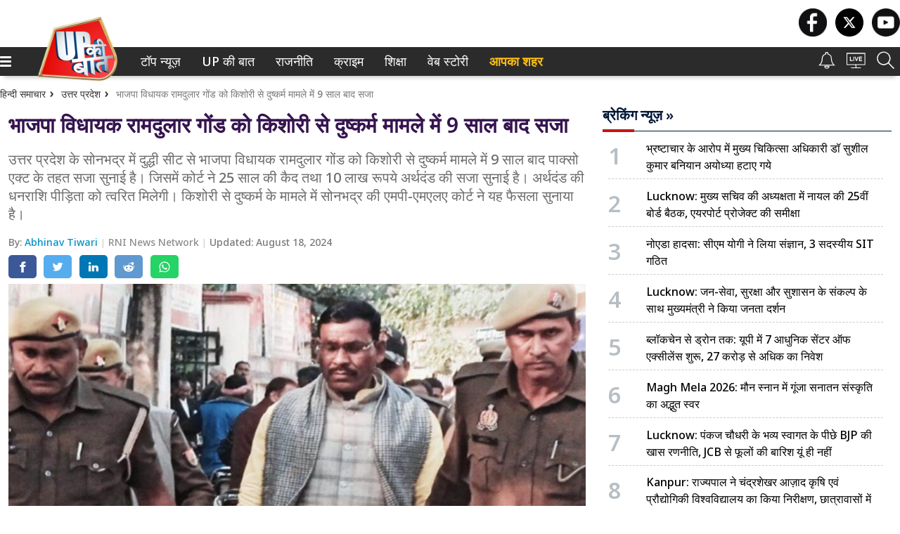

--- FILE ---
content_type: text/html; charset=UTF-8
request_url: https://www.upkibaat.com/bjp-mla-ramdular-gond-sentenced-after-9-years-in-teenage-rape-case/
body_size: 34992
content:
<!doctype html><html ga-id="G-7WDJ2X3BPR" lang="hi" id="master-cont"><head> <meta charset="utf-8"> <meta http-equiv="Content-Type" content="text/html; charset=utf-8" /><meta http-equiv="X-UA-Compatible" content="IE=edge,chrome=1"> <meta http-equiv="content-language" content="hi" /> <meta name="viewport" content="width=device-width,height=device-height,user-scalable=no,initial-scale=1.0,maximum-scale=1.0,minimum-scale=1.0"> <meta content="no-referrer-when-downgrade" name="referrer"> <title>भाजपा विधायक रामदुलार गोंड को किशोरी से दुष्कर्म मामले में 9 साल बाद सजा - UP की बात</title> <meta name="description" content="सोनभद्रः 2014 में प्रधानपति रहते हुए भाजपा विधायक रामदुलार गोंड पर नाबालिग से दुष्कर्म का आरोप लगा था। जिस पर आदेश देते हुए एमपी-एमएलए कोर्ट ने सजा..." /> <meta name="keywords" content="'up ki baat', bjp mla, रामदुलार गोंड, today newsअन्य खबरें खबर, अन्य खबरें ताज़ा खबर, other news, other breaking news, उत्तर प्रदेश खबर, उत्तर प्रदेश ताज़ा खबर, uttar pradesh news, uttar pradesh breaking news," /> <meta name="news_keywords" content="'up ki baat', bjp mla, रामदुलार गोंड, today newsअन्य खबरें खबर, अन्य खबरें ताज़ा खबर, other news, other breaking news, उत्तर प्रदेश खबर, उत्तर प्रदेश ताज़ा खबर, uttar pradesh news, uttar pradesh breaking news," /> <link href="https://www.upkibaat.com/bjp-mla-ramdular-gond-sentenced-after-9-years-in-teenage-rape-case/" rel="canonical" /> <link href="https://www.upkibaat.com/bjp-mla-ramdular-gond-sentenced-after-9-years-in-teenage-rape-case/amp/" rel="amphtml"> <meta property="og:type" content="article"> <meta property="og:locale" content="hi_IN"> <meta property="og:site_name" content="UP की बात"> <meta property="og:title" content="भाजपा विधायक रामदुलार गोंड को किशोरी से दुष्कर्म मामले में 9 साल बाद सजा"> <meta property="og:description" content="सोनभद्रः 2014 में प्रधानपति रहते हुए भाजपा विधायक रामदुलार गोंड पर नाबालिग से दुष्कर्म का आरोप लगा था। जिस पर आदेश देते हुए एमपी-एमएलए कोर्ट ने सजा सुनाते हुए दुद्धी विधायक रामदुलार गौड़ को कोर्ट ने 25 साल की कैद तथा 10 लाख रूपये के अर्थदंड की सजा सुनाई है। बता दें कि यह मुकदमा नवंबर 2014 में म्योरपुर थाने में दर्ज हुआ था और&hellip;"> <meta property="og:url" content="https://www.upkibaat.com/bjp-mla-ramdular-gond-sentenced-after-9-years-in-teenage-rape-case/"> <meta name="twitter:card" content="summary_large_image" /> <meta name="twitter:site" content="#" /> <meta name="twitter:creator" content="#" /> <meta name="twitter:title" content="भाजपा विधायक रामदुलार गोंड को किशोरी से दुष्कर्म मामले में 9 साल बाद सजा" /> <meta name="twitter:description" content="सोनभद्रः 2014 में प्रधानपति रहते हुए भाजपा विधायक रामदुलार गोंड पर नाबालिग से दुष्कर्म का आरोप लगा था। जिस पर आदेश देते हुए एमपी-एमएलए कोर्ट ने सजा सुनाते हुए दुद्धी विधायक रामदुलार गौड़ को कोर्ट ने 25 साल की कैद तथा 10 लाख रूपये के अर्थदंड की सजा सुनाई है। बता दें कि यह मुकदमा नवंबर 2014 में म्योरपुर थाने में दर्ज हुआ था और&hellip;" /> <meta name="twitter:url" content="https://www.upkibaat.com/bjp-mla-ramdular-gond-sentenced-after-9-years-in-teenage-rape-case/" /> <meta property="og:image" content="https://cdn.upkibaat.com/wp-content/uploads/2023/12/RAMDULAR-GOND.jpg"> <meta name="twitter:image" content="https://cdn.upkibaat.com/wp-content/uploads/2023/12/RAMDULAR-GOND.jpg" /> <meta property="og:image:width" content="auto" /> <meta property="og:image:height" content="auto" /> <meta name="robots" content="index, follow"> <meta name="google-site-verification" content="R_Wj9Dtwg6fnn63xkTlX1nXcLk2uOfk_YZFai2IGl-c" /> <meta content="#2b2b2b" name="theme-color"> <meta content="yes" name="apple-mobile-web-app-capable"><meta content="black" name="apple-mobile-web-app-status-bar-style"> <meta http-equiv="x-dns-prefetch-control" content="on" /> <link rel="dns-prefetch" href="https://www.google-analytics.com/"> <link rel="search" href="https://www.upkibaat.com/search.xml" type="application/opensearchdescription+xml" title="UP की बात"/> <link rel="alternate" type="application/rss+xml" title="RSS Feeds | Latest | UP की बात" href="https://www.upkibaat.com/feed/" /> <link rel="shortcut icon" href="https://cdn.upkibaat.com/favicon.ico" /> <link rel="favicon" type="image/x-icon" href="https://cdn.upkibaat.com/favicon.ico" /> <link rel="apple-touch-icon-precomposed" sizes="76x76" href="https://cdn.upkibaat.com/assets/logo/logo_76X76.png"/> <link rel="apple-touch-icon-precomposed" sizes="120x120" href="https://cdn.upkibaat.com/assets/logo/logo_120X120.png"/> <link rel="apple-touch-icon-precomposed" sizes="152x152" href="https://cdn.upkibaat.com/assets/logo/192X192.png"/> <link rel="apple-touch-icon-precomposed" sizes="114x114" href="https://cdn.upkibaat.com/assets/logo/logo_114X114.png"/> <link rel="apple-touch-icon-precomposed" sizes="144x144" href="https://cdn.upkibaat.com/assets/logo/logo_144X144.png"/> <link rel="manifest" href="https://www.upkibaat.com/manifest.json"> <script type="application/ld+json">{"@context" : "https://schema.org", "@type" : "Organization", "name" : "UP की बात","description": "UP की बात: हिन्दी समाचार, Hindi News, Breaking News","address": {"@type": "PostalAddress","addressLocality": "H-146-147, 3rd Floor, Sector -63, Noida, Uttar Pradesh","postalCode": "201301","streetAddress": "Noida, Uttar Pradesh"},"url" : "https://www.upkibaat.com/", "logo": "https://cdn.upkibaat.com/assets/site/1/logo/logo.png","sameAs" : ["https://www.facebook.com/upkibaatcom", "https://twitter.com/upkibaatup", "https://www.youtube.com/channel/UCnzKOv1Oqt4LrCnvwE0tMtA"]}</script> <script type="application/ld+json">{"@context" : "https://schema.org", "@type" : "WebSite", "url" : "https://www.upkibaat.com/", "name" : "UP की बात", "headline":"UP की बात: हिन्दी समाचार, Hindi News, Breaking News","keywords":"UP की बात, हिन्दी समाचार, Hindi News, Breaking News, UP की बात news, latest news in hindi, national news, political news", "potentialAction": { "@type": "SearchAction", "target": "https://www.upkibaat.com/?s={query}", "query-input": "required name=query" }}</script> <script type="application/ld+json">{"@context":"https://schema.org","@type":"BreadcrumbList","itemListElement":[{"@type": "ListItem", "name": "UP की बात", "position": 1, "item": "https://www.upkibaat.com/"}, { "@type": "ListItem", "name": "उत्तर प्रदेश", "position": 2, "item": "https://www.upkibaat.com/category/state/uttar-pradesh/" }, { "@type": "ListItem", "name": "भाजपा विधायक रामदुलार गोंड को किशोरी से दुष्कर्म मामले में 9 साल बाद सजा", "position": 3}]}</script> <script type="application/ld+json"> { "@context": "https://schema.org", "@type": "NewsArticle", "mainEntityOfPage": { "@type": "WebPage", "@id": "https://www.upkibaat.com/bjp-mla-ramdular-gond-sentenced-after-9-years-in-teenage-rape-case/", "name": "भाजपा विधायक रामदुलार गोंड को किशोरी से दुष्कर्म मामले में 9 साल बाद सजा", "description": "सोनभद्रः 2014 में प्रधानपति रहते हुए भाजपा विधायक रामदुलार गोंड पर नाबालिग से दुष्कर्म का आरोप लगा था। जिस पर आदेश देते हुए एमपी-एमएलए कोर्ट ने सजा सुनाते हुए दुद्धी विधायक रामदुलार गौड़ को कोर्ट ने 25 साल की कैद तथा 10 लाख रूपये के अर्थदंड की सजा सुनाई है। बता दें कि यह मुकदमा नवंबर 2014 में म्योरपुर थाने में दर्ज हुआ था और&hellip;", "thumbnailUrl": "https://cdn.upkibaat.com/wp-content/uploads/2023/12/RAMDULAR-GOND.jpg" }, "headline": "भाजपा विधायक रामदुलार गोंड को किशोरी से दुष्कर्म मामले में 9 साल बाद सजा", "description": "सोनभद्रः 2014 में प्रधानपति रहते हुए भाजपा विधायक रामदुलार गोंड पर नाबालिग से दुष्कर्म का आरोप लगा था। जिस पर आदेश देते हुए एमपी-एमएलए कोर्ट ने सजा सुनाते हुए दुद्धी विधायक रामदुलार गौड़ को कोर्ट ने 25 साल की कैद तथा 10 लाख रूपये के अर्थदंड की सजा सुनाई है। बता दें कि यह मुकदमा नवंबर 2014 में म्योरपुर थाने में दर्ज हुआ था और&hellip;", "keywords": "UP Ki Baat, BJP MLA, रामदुलार गोंड, Today Newsअन्य खबरें खबर, अन्य खबरें ताज़ा खबर, other news, other breaking news, उत्तर प्रदेश खबर, उत्तर प्रदेश ताज़ा खबर, uttar pradesh news, uttar pradesh breaking news,", "inLanguage": "hi", "articleSection": "उत्तर प्रदेश", "url": "https://www.upkibaat.com/bjp-mla-ramdular-gond-sentenced-after-9-years-in-teenage-rape-case/", "image":[ "https://cdn.upkibaat.com/wp-content/uploads/2023/12/RAMDULAR-GOND.jpg" ], "datePublished":"2023-12-15T17:22:40+05:30", "dateModified": "2024-08-18T13:05:55+05:30", "author": { "@type": "Person", "name": "Abhinav Tiwari", "url": "https://www.upkibaat.com/author/abhinavamittiwari-at/" }, "publisher":{ "@type":"Organization", "name":"UP की बात", "logo": { "@type": "ImageObject", "url": "https://cdn.upkibaat.com/assets/site/1/logo/logo-120x120.png" } }, "speakable":{ "@type":"SpeakableSpecification", "cssSelector":["भाजपा विधायक रामदुलार गोंड को किशोरी से दुष्कर्म मामले में 9 साल बाद सजा", "सोनभद्रः 2014 में प्रधानपति रहते हुए भाजपा विधायक रामदुलार गोंड पर नाबालिग से दुष्कर्म का आरोप लगा था। जिस पर आदेश देते हुए एमपी-एमएलए कोर्ट ने सजा सुनाते हुए दुद्धी विधायक रामदुलार गौड़ को कोर्ट ने 25 साल की कैद तथा 10 लाख रूपये के अर्थदंड की सजा सुनाई है। बता दें कि यह मुकदमा नवंबर 2014 में म्योरपुर थाने में दर्ज हुआ था और&hellip;"] } } </script> <script>base_url = "https://www.upkibaat.com/";</script> <style>@font-face { font-family:"noto-sans"; src:url("https://use.typekit.net/af/a91117/00000000000000003b9b257c/27/l?primer=7cdcb44be4a7db8877ffa5c0007b8dd865b3bbc383831fe2ea177f62257a9191&fvd=n5&v=3") format("woff2"),url("https://use.typekit.net/af/a91117/00000000000000003b9b257c/27/d?primer=7cdcb44be4a7db8877ffa5c0007b8dd865b3bbc383831fe2ea177f62257a9191&fvd=n5&v=3") format("woff"),url("https://use.typekit.net/af/a91117/00000000000000003b9b257c/27/a?primer=7cdcb44be4a7db8877ffa5c0007b8dd865b3bbc383831fe2ea177f62257a9191&fvd=n5&v=3") format("opentype"); font-display:swap; font-style:normal; font-weight:500; } @font-face { font-family:"noto-sans"; src:url("https://use.typekit.net/af/5e3d62/00000000000000003b9b257e/27/l?primer=7cdcb44be4a7db8877ffa5c0007b8dd865b3bbc383831fe2ea177f62257a9191&fvd=n6&v=3") format("woff2"),url("https://use.typekit.net/af/5e3d62/00000000000000003b9b257e/27/d?primer=7cdcb44be4a7db8877ffa5c0007b8dd865b3bbc383831fe2ea177f62257a9191&fvd=n6&v=3") format("woff"),url("https://use.typekit.net/af/5e3d62/00000000000000003b9b257e/27/a?primer=7cdcb44be4a7db8877ffa5c0007b8dd865b3bbc383831fe2ea177f62257a9191&fvd=n6&v=3") format("opentype"); font-display:swap; font-style:normal; font-weight:600; } :root { --fallback: -apple-system,BlinkMacSystemFont,"Segoe UI",Roboto,Oxygen,Ubuntu,Cantarell,"Open Sans","Helvetica Neue",sans-serif; --font-1: var(--fallback); --font-2: var(--fallback); } .fonts-loaded { --font-1: "noto-sans", sans-serif; --font-2: "noto-sans", serif; }
:root{ --rkm-primary-color: #c61516; --rkm-secondary-color: #2b2b2b; --rkm-third-color: #ffbf10; --rkm--heading-color: #35144f; --rkm-pargraph-primary-color: #292929; --rkm-pargraph-secondary-color: #6c6c6c; --rkm-link-color: #0093c6;
} :root { --base-smallest: 11px; --base-smaller: 12px; --base-small: 14px; --base: 16px; --base-medium: 18px; --base-large: 20px; --base-larger: 22px; --base-largest: 25px; --medium: 28px; --large: 32px; --larger: 36px; --largest: 40px; --jumbo: 45px; --jumbo-large: 50px; --jumbo-larger: 60px; --regular: 400; --semi: 500; --semi-bold: 600; --bold: 700; --bolder: 800; --boldest: 900;
} :root { --space0_2: 0.2rem; --space0_4: 0.4rem; --space0_5: 0.5rem; --space1: 1rem; --space1_5: 1.5rem; --space2: 2rem; --space2_5: 2.5rem; --space3: 3rem; --space3_5: 3.5rem; --space4: 4rem; --space4_5: 4.5rem; --space5: 5rem; --space5_5: 5.5rem; --space6: 6rem; --space6_5: 6.5rem; --space7: 7rem; --space8: 8rem; }
html { -ms-text-size-adjust: 100%; -webkit-text-size-adjust: 100%; margin: 0 auto; font-size: 62.5%;
}
body { font-family: var(--font-1); font-weight: var(--regular); font-size: var(--base-small); text-rendering: optimizeLegibility; -webkit-font-smoothing: antialiased; -moz-osx-font-smoothing: grayscale; -moz-font-feature-settings: "liga" on;
}
body.fonts-loaded {--font-1: noto-sans, sans-serif; --font-2: noto-sans, sans-serif;}
@keyframes imgrotate{0%{transform: rotate(0);}	100%{transform: rotate(360deg);}}
body, html {background: #ffffff; font-family: var(--font-1);}.topnews-left-list.top-kharein li {margin-top: 0px;padding-bottom: 8px;padding-top: 8px;height: 79px;}.topnews-left-list.top-kharein li:last-child {border: 0px;}@font-face{font-family:"Noto Sans";font-style:normal;font-weight:400;font-display:swap;src:local("Noto Sans"),local("NotoSans"),format("woff2");unicode-range:U+0900-097F,U+1CD0-1CF6,U+1CF8-1CF9,U+200C-200D,U+20A8,U+20B9,U+25CC,U+A830-A839,U+A8E0-A8FB}:root{--arrow-typeface-primary:sans-serif}.bg-gray{background:#f3f3f375}._3jPwO{font-size:var(--arrow-fs-tiny);color:var(--rkm-primary-color);display:-webkit-inline-box;display:inline-flex;-webkit-box-pack:center;justify-content:center;padding:4px;-webkit-box-align:center;align-items:center;margin-right:14px;font-weight:700;flex-shrink:0;font-family:var(--arrow-typeface-primary)}#breaking-news-container{overflow:hidden;max-width:var(--container-width);margin:0 auto}.topnews-left-list li a h5,.topnews-left-list li a span{font-size:17px;font-weight:400;line-height:1.65;margin:auto;width:100%}._3oCVL{margin-right:4px;width:16px}@media screen and (min-width:768px){._3oCVL{margin-right:12px}}._14gDF{word-wrap:break-word;word-break:break-word;padding:18px 12px var(--arrow-spacing-s) 12px}@media screen and (min-width:1280px){._14gDF{padding:var(--arrow-spacing-s) 0 var(--arrow-spacing-s) 0}}._2rn0h{display:-webkit-box;display:flex;padding-bottom:8px;border-bottom:1px solid var(--arrow-c-mono5);-webkit-box-align:start;align-items:flex-start;overflow:hidden}@media screen and (min-width:768px){._2rn0h{-webkit-box-orient:horizontal;-webkit-box-direction:normal;flex-direction:row;-webkit-box-align:center;align-items:center}}@-webkit-keyframes _2egNO{0%,5%{-webkit-transform:translateZ(0);transform:translateZ(0)}to{-webkit-transform:translate3d(-100%,0,0);transform:translate3d(-100%,0,0)}}@keyframes _2egNO{0%,5%{-webkit-transform:translateZ(0);transform:translateZ(0)}to{-webkit-transform:translate3d(-100%,0,0);transform:translate3d(-100%,0,0)}}._3UBaU{display:-webkit-box;display:flex;-webkit-animation:_2egNO var(--animation-speed) linear infinite;animation:_2egNO var(--animation-speed) linear infinite;-webkit-animation-delay:var(--animation-delay);animation-delay:var(--animation-delay)}._3UBaU:hover{-webkit-animation-play-state:paused;animation-play-state:paused}._2sF3P{font-family:var(--arrow-typeface-primary);font-size:16px;display:-webkit-box;display:flex;-webkit-box-align:center;align-items:center;color:var(--title-color);padding:0 var(--arrow-spacing-m);font-weight:500;line-height:normal}.header-ads{display:none}@media screen and (min-width:768px){.header-ads{display:block;min-height: 72px;} .header-ads img {float:right}._2sF3P{font-size:var(--arrow-fs-xs);padding:0 var(--arrow-spacing-m)}}._2sF3P:before{position:relative;padding-right:5px;content:"\25C9 ";line-height:12px;color:var(--rkm-secondary-color);font-size:var(--arrow-spacing-s)}._1ex72{--animation-speed:calc(var(--items) * 8s);--animation-delay:2s;display:-webkit-box;display:flex;overflow:hidden;white-space:nowrap}@media (min-width:992px){._1ex72:hover ._3UBaU{-webkit-animation-play-state:paused;animation-play-state:paused}}@media (min-width:992px){._1ex72{--animation-speed:calc(var(--items) * 8s)}}._1qR_G{display:-webkit-box;display:flex;-webkit-box-pack:end;justify-content:flex-end}._1qR_G:last-child{margin-right:0}._3mdTw{margin-right:12px;position:relative}._3mdTw:after{content:"";position:absolute;top:50%;height:10px;right:-12px;-webkit-transform:translate(-50%,-50%);transform:translate(-50%,-50%)}._3mdTw:last-child{margin-right:0}._3mdTw:last-child:after,._3nHrX{border:none}._3nHrX{background:0 0;cursor:pointer;padding:0}._3nHrX:focus{outline:0}._1auir{display:-webkit-box;display:flex;-webkit-box-align:center;align-items:center}@media (max-width:992px){._1auir .qt-search-forms{display:none}}._6HVbn{-webkit-box-align:center;align-items:center;-webkit-transition:visibility 0s,opacity .5s linear;transition:visibility 0s,opacity .5s linear;position:absolute;right:0;display:-webkit-box;display:flex;min-width:300px;background-color:var(--arrow-c-light)}.qt-search__form-input:focus{border:1px solid var(--arrow-c-light)}._1hTN3{border:none;padding:5px;box-shadow:none;font-family:var(--arrow-typeface-primary);height:38px;width:100%;font-size:var(--arrow-fs-tiny)}._1hTN3:focus{outline:0}._2gGAv{background-color:var(--arrow-c-light);line-height:0;padding:5px 10px;border:1px solid var(--arrow-c-light)}.jGcpA{display:-webkit-box;display:flex;-webkit-box-align:center;align-items:center;border-bottom:none;border-bottom:1px solid var(--arrow-c-invert-mono3)}._2v67N{margin-right: 10px;cursor:pointer;align-self:center}._AFsg{width:100%}._2b58V{max-width:var(--container-width);margin:auto;padding:12px;display:-webkit-box;display:flex;-webkit-box-align:center;align-items:center;position:relative}._3RhzK{-webkit-box-flex:1;flex:1}._3RhzK img{width:120px; height: auto;}._3t_tR{-webkit-box-flex:20%;flex:20%;-webkit-box-pack:end;justify-content:flex-end}._3t_tR{display:-webkit-box;display:flex;-webkit-box-align:center;align-items:center}.fAFKA{display:block;padding-left:12px}@media only screen and (min-width:992px){.fAFKA{display:none}._2b58V{padding:12px 0}._3RhzK img{width:auto}}._3seSI{background-color:transparent;border:0;box-shadow:none;margin-right:4px;cursor:pointer;padding:0;margin-top:10px}._3seSI:focus{outline:0}._1BPMp{background-color:var(--arrow-c-brand2);display:block;margin-bottom:3px;height:3px;width:16px;-webkit-transition:all .1s ease-in;transition:all .1s ease-in;border-radius:2px}._3seSI._2Fhx0 span:first-child{-webkit-transform:translateY(6px) rotate(45deg);transform:translateY(6px) rotate(45deg)}._3seSI._2Fhx0 span:nth-child(2){opacity:0}._3seSI._2Fhx0 span:nth-child(3){-webkit-transform:translateY(-6px) rotate(-45deg);transform:translateY(-6px) rotate(-45deg)}.KqOq9{box-shadow:0 8px 6px -6px rgba(0,0,0,.24);}@-webkit-keyframes _23j6u{0%{opacity:1;-webkit-transform:translate3d(0,-10px,0);transform:translate3d(0,-10px,0)}to{opacity:1;-webkit-transform:translateZ(0);transform:translateZ(0)}}@keyframes _23j6u{0%{opacity:1;-webkit-transform:translate3d(0,-10px,0);transform:translate3d(0,-10px,0)}to{opacity:1;-webkit-transform:translateZ(0);transform:translateZ(0)}}@-webkit-keyframes _3OTas{0%{opacity:.5;-webkit-transform:translate3d(20px,0,0);transform:translate3d(20px,0,0)}to{opacity:1;-webkit-transform:translateZ(0);transform:translateZ(0)}}@keyframes _3OTas{0%{opacity:.5;-webkit-transform:translate3d(20px,0,0);transform:translate3d(20px,0,0)}to{opacity:1;-webkit-transform:translateZ(0);transform:translateZ(0)}}.Rtukq{max-width:var(--container-width);margin:auto;-webkit-box-pack:justify;justify-content:space-between;padding:0 12px;position:relative}.Rtukq,.x0CG4{display:-webkit-box;display:flex;-webkit-box-align:center;align-items:center}.x0CG4{list-style:none;-webkit-box-pack:center;justify-content:center;white-space:nowrap;text-align:center}._1ylCI{font-size:var(--arrow-fs-s);font-family:var(--arrow-typeface-primary);display:inline-block;margin-right:30px;line-height:normal;font-weight:var(--arrow-fw-bold);color:var(--arrow-c-brand2);cursor:pointer;}.x0CG4::-webkit-scrollbar{width:0;height:0;z-index:9}.x0CG4::-webkit-scrollbar-thumb{background:var(--arrow-c-light);border-radius:0}._3hUEZ{color:var(--arrow-c-brand2);display:block;padding:7px 0;width:88%}._2S3W_ ._3hUEZ{color:var(--dark-blue);padding:8px 16px}.IDuCZ{display:-webkit-box;display:flex;-webkit-box-align:center;align-items:center;overflow:auto;margin-right:0}.IDuCZ::-webkit-scrollbar{width:0;height:0}.IDuCZ::-webkit-scrollbar-thumb{background:var(--white);border-radius:0}._2S3W_{position: fixed;text-align: left;z-index: 10;padding: 10px 0;padding-top: 0px;background: rgb(0,0,0,0.7); width: 0px; height: 100%;top: 0;left: 0;transition: all ease 0.0s;}._1iRBH{border-bottom:2px solid var(--arrow-c-brand1)}._1omMT{padding: 4px 5px; border-top: 1px solid #eaeaec;}._1omMT{min-width:232px;line-height:1.2;display:-webkit-box;display:flex;-webkit-box-pack:justify;justify-content:space-between;-webkit-box-align:center;align-items:center}._34l4k,.chide{display:none}@media only screen and (min-width:992px){._34l4k{display:block}.IDuCZ{margin-right:24px}.Rtukq{padding:0}}@media only screen and (max-width:768px){._2S3W_{left:0;right:0;box-shadow:0 1px 5px 0 rgba(0,0,0,.2)}}._25G2v{position:relative;max-width: 300px;height: 100vh;background: #ffffff;overflow-y: scroll; transform: translateX(0); transition: all ease-out 0.5s; box-shadow: none; width:0px;}
@media only screen and (max-width:768px){.Vtlt0n2 .top-kharein-new li a {font-weight: 700 !important;font-size: 15px !important}}._222Li{list-style:none;display:-webkit-box;display:flex;-webkit-box-align:center;align-items:center;flex-wrap:wrap;line-height:normal;-webkit-box-pack:center;justify-content:center}._27L4a{padding-right:16px;margin-bottom:16px}@media only screen and (min-width:992px){._3F4ka{-webkit-box-pack:end;justify-content:end;margin-top:0;justify-content:left!important}._222Li{-webkit-box-pack:start;justify-content:flex-start}}a,b,body,center,div,figcaption,figure,footer,form,h1,h2,h3,h4,h5,h6,header,html,img,li,nav,p,q,s,section,span,tr,u,ul,var{margin:0;padding:0;border:0;font-size:100%;font:inherit;vertical-align:baseline}figcaption,figure,footer,header,nav,section{display:block}[hidden]{display:none}body{line-height:1}ul{list-style:none}q{quotes:none}q:after,q:before{content:"";content:none}:root{--arrow-c-brand1:#ff214b;--arrow-c-brand2:#1bbb87;--arrow-c-brand3:#6fe7c0;--arrow-c-brand4:#f6f8ff;--arrow-c-accent1:#2fd072;--arrow-c-accent2:#f5a623;--arrow-c-accent3:#f81010;--arrow-c-mono1:#000;--arrow-c-mono2:rgba(0, 0, 0, 0.9);--arrow-c-mono3:rgba(0, 0, 0, 0.7);--arrow-c-mono4:rgba(0, 0, 0, 0.6);--arrow-c-mono5:rgba(0, 0, 0, 0.3);--arrow-c-mono6:rgba(0, 0, 0, 0.2);--arrow-c-mono7:rgba(0, 0, 0, 0.1);--arrow-c-invert-mono1:#fff;--arrow-c-invert-mono2:hsla(0, 0%, 100%, 0.9);--arrow-c-invert-mono3:hsla(0, 0%, 100%, 0.7);--arrow-c-invert-mono4:hsla(0, 0%, 100%, 0.6);--arrow-c-invert-mono5:hsla(0, 0%, 100%, 0.3);--arrow-c-invert-mono6:hsla(0, 0%, 100%, 0.2);--arrow-c-invert-mono7:hsla(0, 0%, 100%, 0.1);--arrow-c-dark:#0d0d0d;--arrow-c-light:#fff;--arrow-spacing-xxs:4px;--arrow-spacing-xs:8px;--arrow-spacing-s:12px;--arrow-spacing-m:16px;--arrow-spacing-l:24px;--arrow-spacing-xl:32px;--arrow-fs-tiny:14px;--arrow-fs-xs:16px;--arrow-fs-s:18px;--arrow-fs-m:20px;--arrow-fs-l:24px;--arrow-fs-xl:26px;--arrow-fs-xxl:30px;--arrow-fs-huge:20px;--arrow-fs-big:40px;--arrow-fs-jumbo:54px;--arrow-typeface-primary:sans-serif;--arrow-typeface-secondary:sans-serif;--arrow-lh-1:1;--arrow-lh-2:1.2;--arrow-lh-3:1.3;--arrow-lh-4:1.4;--arrow-lh-5:1.5;--arrow-fw-light:300;--arrow-fw-normal:400;--arrow-fw-semi-bold:600;--arrow-fw-bold:700;--light-border:var(--arrow-c-invert-mono7);--dark-border:var(--arrow-c-mono7);--fallback-img:#e8e8e8}.arrow-component{font-family:var(--arrow-typeface-primary);font-weight:var(--arrow-fw-normal);text-rendering:optimizeLegibility;-webkit-font-smoothing:antialiased;-moz-osx-font-smoothing:grayscale;-moz-font-feature-settings:"liga" on}.arrow-component h1,.arrow-component h2,.arrow-component h3,.arrow-component h4,.arrow-component h5,.arrow-component h6,.arrow-component ul,h2.td-page-title,h3.td-page-title{font-family:var(--arrow-typeface-primary)}.arrow-component li,.arrow-component p{font-size:var(--arrow-fs-xs);line-height:var(--arrow-lh-1)}.arrow-component figure{margin:0;padding:0}.arrow-component h1{font-size:var(--arrow-fs-huge);font-weight:var(--arrow-fw-bold);font-stretch:normal;font-style:normal;line-height:var(--arrow-lh-3);letter-spacing:normal}@media only screen and (min-width:768px){.arrow-component h1{font-size:var(--arrow-fs-l)}}.arrow-component h2{font-size:var(--arrow-fs-l);font-weight:var(--arrow-fw-bold);font-stretch:normal;font-style:normal;line-height:var(--arrow-lh-3);letter-spacing:normal}@media only screen and (min-width:768px){.arrow-component h2{font-size:var(--arrow-fs-huge)}}.arrow-component h3{font-size:var(--arrow-fs-m);font-weight:var(--arrow-fw-bold);font-stretch:normal;font-style:normal;line-height:var(--arrow-lh-3);letter-spacing:normal}@media only screen and (min-width:768px){.arrow-component h3{font-size:var(--arrow-fs-l)}}.arrow-component h4,h2.td-page-title,h3.td-page-title{font-size:var(--arrow-fs-s);font-weight:var(--arrow-fw-bold);font-stretch:normal;font-style:normal;line-height:var(--arrow-lh-3);letter-spacing:normal}@media only screen and (min-width:768px){.arrow-component h4,h2.td-page-title,h3.td-page-title{font-size:var(--arrow-fs-m)}}.arrow-component h5{font-size:var(--arrow-fs-xs);font-weight:var(--arrow-fw-bold);font-stretch:normal;font-style:normal;line-height:var(--arrow-lh-3);letter-spacing:normal}@media only screen and (min-width:768px){.arrow-component h5{font-size:var(--arrow-fs-s)}}.arrow-component h6{font-size:var(--arrow-fs-xs);font-weight:var(--arrow-fw-bold);line-height:var(--arrow-lh-3)}.arrow-component h6,.arrow-component p{font-stretch:normal;font-style:normal;letter-spacing:normal}.arrow-component p{font-size:var(--arrow-fs-m);font-weight:400;line-height:var(--arrow-lh-5);font-family:var(--arrow-typeface-secondary)}.arrow-component.full-width-with-padding{margin-left:auto;margin-right:auto;padding:unset}.p-alt{font-size:var(--arrow-fs-xs);font-weight:400;font-stretch:normal;font-style:normal;line-height:var(--arrow-lh-5);letter-spacing:normal}:root{--arrow-typeface-primary:'noto-sans',sans-serif;--arrow-typeface-secondary:'noto-sans',sans-serif;--container-width:1280px;--wrapper-width:1284px;--arrow-c-brand1:#f7863f;--arrow-c-brand2:#333;--classic-red:red;--content-color:#4c4c4c;--blue-light:#f3f9fd;--dark-blue:#00456e;--gray-bg:#f7f7f7;--zIndexBasic:1;--arrow-lh-3:1.45;--arrow-fs-big:36px;--bgGradient:linear-gradient(180deg, transparent, #000 80%);--arrow-c-mono1:#0d0d0d;--arrow-c-mono2:#333;--arrow-c-mono3:#636363;--arrow-c-mono4:#797979;--arrow-c-mono5:#d1d1d1;--arrow-c-mono6:#e9e9e9;--arrow-c-mono7:#f9f9f9;--arrow-c-invert-mono1:#f9f9f9;--arrow-c-invert-mono2:#e9e9e9;--arrow-c-invert-mono3:#d1d1d1;--arrow-c-invert-mono4:#797979;--arrow-c-invert-mono5:#636363;--arrow-c-invert-mono6:#333;--arrow-c-invert-mono7:#0d0d0d}a{text-decoration:none;font-weight:400}.container{max-width:1000px;margin:0 auto;padding:0 16px}._3V8Vu{max-width:var(--wrapper-width);margin:auto;padding:0 12px 18px}._3V8Vu .first-card figure{margin-bottom:12px}@media (min-width:992px){._3V8Vu{padding-bottom:18px}}.BE_lo{margin:0}@media (min-width:992px){.BE_lo{display:grid;grid-template-columns:repeat(12,1fr);grid-column-gap:var(--arrow-spacing-l);margin:0;-webkit-box-align:start;align-items:flex-start}}.EBk-T{grid-column:1/6}.Vtlt0{grid-column:6/9}.EBk-T70{grid-column:1/10}.EBk-T20_1{grid-column:1/4}.EBk-T20_2{grid-column:4/7}.EBk-T20_3{grid-column:7/10}.EBk-T50{grid-column:1/7}.EBk-T30_1{grid-column:1/5}.EBk-T30_2{grid-column:5/9}.HDAiz30_3{grid-column:9/13;display:-webkit-box;display:flex;-webkit-box-orient:vertical;-webkit-box-direction:normal;flex-direction:column}.HDAiz50{grid-column:7/13;display:-webkit-box;display:flex;-webkit-box-orient:vertical;-webkit-box-direction:normal;flex-direction:column}.HDAiz30{grid-column:10/13;display:-webkit-box;display:flex;-webkit-box-orient:vertical;-webkit-box-direction:normal;flex-direction:column}.HDAiz{grid-column:9/13;display:-webkit-box;display:flex;-webkit-box-orient:vertical;-webkit-box-direction:normal;flex-direction:column}@media (min-width:992px){.HDAiz,.HDAiz30{display:block}}@media only screen and (min-width:992px){._16uL1{display:grid;grid-template-columns:8fr 4fr;grid-gap:24px}}._1_9V0{margin-bottom:18px}._1_9V0{text-align:center}.lead-story{overflow:hidden}.lead-story .lstory-top{position:relative}figure{display:block}.lead-story .lstory-top figcaption{background:-webkit-linear-gradient(top,transparent 10%,#000 60%);padding-top:22px;bottom:0;left:0;width:100%;text-align:center}.lead-story .lstory-top figcaption{font-weight:700;text-transform:uppercase}.lead-story .lstory-top figcaption{position:absolute}.lead-story{background:#f3f3f3}.lead-story .lstory-top figcaption h1{padding:10px;font-style:normal;font-weight:400;text-transform:none;font-size:18px;line-height:22px;color:#fff}.lead-story .lstory-top figcaption h3{padding:6px;font-size:16px;line-height:25px;font-style:normal;font-weight:400;text-transform:none;color:#fff}.topnews-left-list li{margin:6px 12px 0 8px;border-bottom:1px dashed #ccc}.topnews-left-list li a{display:flex;font-weight:700;color:#000;align-items: center;}.topnews-left-list li figure img{border-radius: 8px;background: #ffffff;max-height: 70px;}.topnews-left-list li figure{width:130px;height: auto; max-height: 70px;margin-right:15px;flex-shrink:0}figure{line-height:0;position:relative}figure img{width:100%;max-height: 100%;}.topnews-left-list li a h2{font-size:17px;font-weight:600;line-height:1.45;margin:auto;width:100%;height:49px;overflow:hidden}.globalhd{border-bottom:1px solid #001536;padding-bottom:12px;position:relative;margin-top:20px}.globalhd h2{color:#111;font-size:20px;font-weight:700;line-height:28px;flex-shrink:0;margin-right:20px;text-transform:uppercase}.globalhd h2 a,.globalhd h4 a,.globalhd h5 a{color:#001536;font-weight:700;font-size: var(--base-large);}.globalhd:after{content:"";width:45px;height:4px;position:absolute;bottom:-2px;left:0;background: var(--rkm-primary-color)}.top-kharein li{font-size:17px;line-height:1.45;border-bottom:1px dashed #ccc;padding:12px 0;height: 47px;overflow: hidden;}.top-kharein li a{color:#000;line-height: 1.65;}.truncate {width: 120px;white-space: nowrap;overflow: hidden;text-overflow: ellipsis;}@media only screen and (min-width:992px){.truncate {width:500px;}.globalhd{margin-top:0}}.fftopstory{height:210px; overflow: hidden;}.dis_none{display:none}#rect4{fill:#ff0000;fill-opacity:1}#path4156{fill:#ffffff;fill-opacity:1;fill-rule:nonzero;stroke:none}.ffpbkn{margin:10px 0}@keyframes pcload{ 0%{ left:0; } 100%{ left:110%; }}.placeholder {margin: 0;width: 100%;height: 300px;background-color: #eee;position: relative;overflow: hidden;}.placeholder:before {content: " ";position: absolute;top: 0;right: 0;bottom: 0;z-index: 1;width: 500%;margin-left: -250%;background: linear-gradient(to right, rgba(255, 255, 255, 0) 46%, rgba(255, 255, 255, 0.35) 50%, rgba(255, 255, 255, 0) 54%) 50% 50%;}.lstory-top img{height:100%}
#renderLiveTVContent iframe{margin-top:20px}
#renderLiveTVContent iframe, .story-container iframe { width: 100%; height: 35vH;
}
@media only screen and (min-width: 550px) { #renderLiveTVContent iframe, .story-container iframe { min-height: 300px; height: 50vH; }
}
@media only screen and (max-width: 770px) { .news-listing img { border-radius: 8px; } .news-listing .articlelistcont .arrow-component h4, .news-listing .articlelistcont .arrow-component h1{ line-height: 1.5; font-size: 14px; } .news-listing .storycard-m_horizontal-card___7afz>div:nth-child(2) { max-height: 80px; overflow: hidden; }
}
@media only screen and (min-width: 992px) { #renderLiveTVContent iframe, .story-container iframe { height: 380px; margin-bottom: 0px; }
}
.list-with-number > li > a > span.number { color: #b7bfc4; flex-shrink: 0; font-family: var(--font-1); font-size: 32px; font-weight: 700; margin-right: 16px; margin-top: 0px; width: 38px;
}
.topnews-left-list.list-with-number li { padding: 5px 0 7px 0;
}
.video-icon .play-video-icon { background-position: 14px 11px; background-size: 12px;
}
.video-icon .play-video-icon { background-position: 10px 10px; background-size: 7px; background-color: #2b2b2b; width: 26px; height: 26px;
}
.news-listing .hero-image-m_image__1mz0U img { background-color: #e6e8f1;
}
.web.nav-logo, .new-video-area { display:none;
}
#header .mob { height: 30px;
}
#header .mob img { height: 50px; width: auto; margin-top: -8px;
}
.lead-story .lstory-top { text-align: center; background: var(--rkm-secondary-color);
}
@media only screen and (min-width: 600px) { .web.nav-logo, .new-video-area{ display:block; } #header .mob { display:none; } .top-kharein-new.topnews-left-list figure, .mobile { display:none !important } .top-kharein-new.topnews-left-list li { height: 47px; padding: 7px 5px; }
}
@media only screen and (max-width: 600px) { .sports-block-bg img, .mixed-content .lstory-top img, .fixed-image img { width: 100% !important; height: auto !important; max-height: 250px !important; } .top-kharein-new li, .top-video .topnews-left-list li { padding: 0px 3px; margin-left: 0; margin-right: 0; } .topnews-left-list.top-kharein li { padding-bottom:0px !important; } .topnews-left-list li a h2 { height: 68px; line-height: 1.6 !important; } header .fixed-nav { padding: 1px 0; height: 35px !important; padding-top: 1px !important; } .desktop, ul._1ULus:first-child, #header .pp-notification{ display:none !important; } ._14gDF { padding: 6px; } ._3jPwO {margin-right: 3px} ._2b58V {padding: 10px 5px;} ._1ylCI {margin-right: 20px;font-size: 15px;} #header {margin-bottom: 5px;} ._3V8Vu{ padding-left: 0px; padding-right: 0px; } ._3seSI{ margin-top: 6px; } .top-video .topnews-left-list li, .second-card3, .third-card .first-card, .full-width-with-padding ._1BAsI .globalhd, .top-kharein-cutompadding, .video-container, .video-thumb-container { padding-left: 5px; padding-right: 5px; } .story-container .fixed-image img { height: 170px !important; } .topnews-left-list li a h2, .top-kharein li a { font-size: 14px !important; font-weight: bold !important; } .list-with-number > li > a > span.number { font-size: 32px !important; } .mobile .WebAPisWeather{ margin: auto; padding: 23px 0px; margin-left: 5px; margin-right: 5px; } nav ul li.first-menu{ background-color: #2b2b2b; padding-right: 20px; position: absolute; left: 10px; } ul #submenu_0{ margin-left: 40px; } .lead-story.d50 img {height: 200px !important;}
}
.clear-both{clear:both}
.h227px {height: 227px; width: 100%;}
.bgShadowHg{overflow-y: hidden;}
.bgShadowHg .popupnav .t_logo{margin: 5px 0 0 7px; height: 45px;}
.bgShadowHg .popupnav {background-color: var(--rkm-secondary-color);}
.bgShadowHg .popupnav .btnclose {position: relative; right: 0px; top: 0px; width: 32px; height: 32px; opacity: .5; border: 1px solid #ffffff; order: 2; cursor: pointer; float: right; margin-top: 10px; margin-right: 10px;}
.bgShadowHg .popupnav .btnclose:before, .bgShadowHg .popupnav .btnclose:after {position: absolute; left: 14px; top: 5px; content: ' '; height: 20px; width: 2px; background-color: #ffffff;}
.bgShadowHg .popupnav .btnclose:before {transform: rotate(45deg);}
.bgShadowHg .popupnav .btnclose:after {transform: rotate(-45deg);}
.bgShadowHg li._1omMT:hover {background: #f5f2f2;}
body.subMenu2 #subMenu2, body.subMenu1 #subMenu1 {width: 100%;min-width: 232px; transition: none;}
body.subMenu2 #subMenu2 ._25G2v, body.subMenu1 #subMenu1 ._25G2v {width: 80%; transform: translateX(0); transition: all ease-in 0.5s;}
.lead-story.d50{width:47%;float:left}</style> <script>function swapMenu(id){
const mainbody = document.getElementById('mainbody');
mainbody.classList.contains('bgShadowHg'); // false
if(mainbody.classList.contains('bgShadowHg')){ document.body.classList.remove('bgShadowHg'); document.body.classList.remove(id);
}else{ document.body.classList.add('bgShadowHg'); document.body.classList.add(id);
}
}
function swapSearch(id=''){if(document.getElementById(id).style.display=='flex'){document.getElementById(id).style.display="none";}else{document.getElementById(id).style.display="flex";}}
!function(t){var e={};function n(o){if(e[o])return e[o].exports;var i=e[o]={i:o,l:!1,exports:{}};return t[o].call(i.exports,i,i.exports,n),i.l=!0,i.exports}n.m=t,n.c=e,n.d=function(t,e,o){n.o(t,e)||Object.defineProperty(t,e,{enumerable:!0,get:o})},n.r=function(t){"undefined"!=typeof Symbol&&Symbol.toStringTag&&Object.defineProperty(t,Symbol.toStringTag,{value:"Module"}),Object.defineProperty(t,"__esModule",{value:!0})},n.t=function(t,e){if(1&e&&(t=n(t)),8&e)return t;if(4&e&&"object"==typeof t&&t&&t.__esModule)return t;var o=Object.create(null);if(n.r(o),Object.defineProperty(o,"default",{enumerable:!0,value:t}),2&e&&"string"!=typeof t)for(var i in t)n.d(o,i,function(e){return t[e]}.bind(null,i));return o},n.n=function(t){var e=t&&t.__esModule?function(){return t.default}:function(){return t};return n.d(e,"a",e),e},n.o=function(t,e){return Object.prototype.hasOwnProperty.call(t,e)},n.p="/thequint/assets/",n(n.s=198)}({12:function(t,e){var n;n=function(){return this}();try{n=n||new Function("return this")()}catch(t){"object"==typeof window&&(n=window)}t.exports=n},137:function(t,e,n){!function(){function e(t,e){document.addEventListener?t.addEventListener("scroll",e,!1):t.attachEvent("scroll",e)}function n(t){this.g=document.createElement("div"),this.g.setAttribute("aria-hidden","true"),this.g.appendChild(document.createTextNode(t)),this.h=document.createElement("span"),this.i=document.createElement("span"),this.m=document.createElement("span"),this.j=document.createElement("span"),this.l=-1,this.h.style.cssText="max-width:none;display:inline-block;position:absolute;height:100%;width:100%;overflow:scroll;font-size:16px;",this.i.style.cssText="max-width:none;display:inline-block;position:absolute;height:100%;width:100%;overflow:scroll;font-size:16px;",this.j.style.cssText="max-width:none;display:inline-block;position:absolute;height:100%;width:100%;overflow:scroll;font-size:16px;",this.m.style.cssText="display:inline-block;width:200%;height:200%;font-size:16px;max-width:none;",this.h.appendChild(this.m),this.i.appendChild(this.j),this.g.appendChild(this.h),this.g.appendChild(this.i)}function o(t,e){t.g.style.cssText="max-width:none;min-width:20px;min-height:20px;display:inline-block;overflow:hidden;position:absolute;width:auto;margin:0;padding:0;top:-999px;white-space:nowrap;font-synthesis:none;font:"+e+";"}function i(t){var e=t.g.offsetWidth,n=e+100;return t.j.style.width=n+"px",t.i.scrollLeft=n,t.h.scrollLeft=t.h.scrollWidth+100,t.l!==e&&(t.l=e,!0)}function r(t,n){function o(){var t=r;i(t)&&null!==t.g.parentNode&&n(t.l)}var r=t;e(t.h,o),e(t.i,o),i(t)}function s(t,e,n){e=e||{},n=n||window,this.family=t,this.style=e.style||"normal",this.weight=e.weight||"normal",this.stretch=e.stretch||"normal",this.context=n}var a=null,l=null,c=null,d=null;function u(t){return null===d&&(d=!!t.document.fonts),d}function f(t,e){var n=t.style,o=t.weight;if(null===c){var i=document.createElement("div");try{i.style.font="condensed 100px sans-serif"}catch(t){}c=""!==i.style.font}return[n,o,c?t.stretch:"","100px",e].join(" ")}s.prototype.load=function(t,e){var i=this,s=t||"BESbswy",c=0,d=e||3e3,h=(new Date).getTime();return new Promise((function(t,e){if(u(i.context)&&!function(t){return null===l&&(u(t)&&/Apple/.test(window.navigator.vendor)?(t=/AppleWebKit\/([0-9]+)(?:\.([0-9]+))(?:\.([0-9]+))/.exec(window.navigator.userAgent),l=!!t&&603>parseInt(t[1],10)):l=!1),l}(i.context)){var m=new Promise((function(t,e){!function n(){(new Date).getTime()-h>=d?e(Error(d+"ms timeout exceeded")):i.context.document.fonts.load(f(i,'"'+i.family+'"'),s).then((function(e){1<=e.length?t():setTimeout(n,25)}),e)}()})),p=new Promise((function(t,e){c=setTimeout((function(){e(Error(d+"ms timeout exceeded"))}),d)}));Promise.race([p,m]).then((function(){clearTimeout(c),t(i)}),e)}else!function(t){document.body?t():document.addEventListener?document.addEventListener("DOMContentLoaded",(function e(){document.removeEventListener("DOMContentLoaded",e),t()})):document.attachEvent("onreadystatechange",(function e(){"interactive"!=document.readyState&&"complete"!=document.readyState||(document.detachEvent("onreadystatechange",e),t())}))}((function(){function l(){var e;(e=-1!=y&&-1!=v||-1!=y&&-1!=w||-1!=v&&-1!=w)&&((e=y!=v&&y!=w&&v!=w)||(null===a&&(e=/AppleWebKit\/([0-9]+)(?:\.([0-9]+))/.exec(window.navigator.userAgent),a=!!e&&(536>parseInt(e[1],10)||536===parseInt(e[1],10)&&11>=parseInt(e[2],10))),e=a&&(y==g&&v==g&&w==g||y==x&&v==x&&w==x||y==b&&v==b&&w==b)),e=!e),e&&(null!==E.parentNode&&E.parentNode.removeChild(E),clearTimeout(c),t(i))}var u=new n(s),m=new n(s),p=new n(s),y=-1,v=-1,w=-1,g=-1,x=-1,b=-1,E=document.createElement("div");E.dir="ltr",o(u,f(i,"sans-serif")),o(m,f(i,"serif")),o(p,f(i,"monospace")),E.appendChild(u.g),E.appendChild(m.g),E.appendChild(p.g),i.context.document.body.appendChild(E),g=u.g.offsetWidth,x=m.g.offsetWidth,b=p.g.offsetWidth,function t(){if((new Date).getTime()-h>=d)null!==E.parentNode&&E.parentNode.removeChild(E),e(Error(d+"ms timeout exceeded"));else{var n=i.context.document.hidden;!0!==n&&void 0!==n||(y=u.g.offsetWidth,v=m.g.offsetWidth,w=p.g.offsetWidth,l()),c=setTimeout(t,50)}}(),r(u,(function(t){y=t,l()})),o(u,f(i,'"'+i.family+'",sans-serif')),r(m,(function(t){v=t,l()})),o(m,f(i,'"'+i.family+'",serif')),r(p,(function(t){w=t,l()})),o(p,f(i,'"'+i.family+'",monospace'))}))}))},t.exports=s}()},198:function(t,e,n){"use strict";n.r(e),function(t){var e=n(137),o=n.n(e);t.loadFonts=function(t,e,n){var i=t.map((function(t){var e=t.fontName,n=t.data;return new o.a(e,n).load()}));Promise.all(i).then((function(){"english"===n?(document.documentElement.style.setProperty("--font-1","Nunito Sans"),document.documentElement.style.setProperty("--font-2","proxima-nova")):(document.documentElement.style.setProperty("--font-1","noto-sans"),document.documentElement.style.setProperty("--font-2","noto-sans"))})).catch((function(t){console.warn("Some critical font are not available: ".concat(t," "))}))}}.call(this,n(12))}});
window.loadFonts([{"fontName":"noto-sans","data":{"weight":400}},{"fontName":"noto-sans","data":{"weight":500}},{"fontName":"noto-sans","data":{"weight":700}},{"fontName":"noto-sans","data":{"weight":800}}], 'fonts-loaded', 'hindi'); </script> <style>:root{--arrow-c-brand1: var(--rkm-primary-color)}._1ylCI{color:#fff}._3hUEZ{color:#fff}._1BPMp{background-color:#fff}.KqOq9, .footer-bottom-area{background-color:var(--rkm-secondary-color) !important}.pp-search svg{width:27px;margin-top:-3px}.pp-search{display:flex;align-items:center}.pp-search svg{width:25px;fill:#fff}.pp-livetv a svg{width:30px}.pp-livetv a svg{width:27px;fill:#fff;stroke:#fff;stroke-width:.01;stroke-miterlimit:10}.pp-notification a svg{width:25px}.pp-notification{position:relative}.pp-notification a svg{width:24px;color:#fff;fill:#fff;top:5px;stroke-width:.34;stroke-miterlimit:10}.pp-livetv,.pp-notification,.pp-search{padding:0 8px}header .fixed-nav{position:fixed;top:0;width:100%;z-index:9;height:47px;padding-top:6px;transition:all .5s;-webkit-transition:all .5s;margin-top:0}.EBk-T2{grid-column:1/4}.HDAiz{grid-column:10/14}.Vtlt0n{grid-column:4/8}.Vtlt0n2{grid-column:8/10}.top-kharein-new li{padding:7px 5px}.top-kharein-new li a{line-height:normal;font:600 15px/22px 'noto-sans',sans-serif;}.Vtlt0n2 .top-kharein-new li{line-height:21px;padding:4px 0;max-height:44px}.Vtlt0n2 .top-kharein-new li:first-child{margin-top:12px}.Vtlt0n2 .top-kharein-new li a{font-weight:300;font-size:14px}.topnews-left-list li a h2{font-size:16px;line-height:1.5}._3V8Vu .first-card figure{margin-bottom:0px}.topnews-left-list li a span{font-size:16px;font-weight:500;line-height: 1.55;max-height: 78px; overflow: hidden;}.second-card img{width:100%}@media screen and (max-width:992px){.Vtlt0n2 .top-kharein-new li {line-height: 1.5;padding: 6px 0;max-height: 100px;height: auto;}.pp-livetv a svg,.pp-notification a svg,.pp-search svg{color:#012765;fill:#012765}._1qR_G{display:none}._1hTN3{z-index:99}#searchBox1{width:100%}.second-card,.third-card{margin-top:10px}}
/* @media screen and (max-width: 500px) {.fixed-image img,.mixed-content .lstory-top img{height:auto!important}} */
.ePaperBanner{width:100%;margin-top:15px;height:91px}footer ._3F4ka ._1qR_G{display:-webkit-box;display:flex;}
li.nav-logo { width: 120px; text-align: left; -webkit-transition: all .2s;
}
.fixed-nav li.nav-logo { width: 50px; -webkit-transition: all .5s;
}
li.nav-logo img{ width:120px; height: 120px; margin-top: -75px; position: absolute; margin-left: 0px; text-align: left; -webkit-transition: all .2s;
}
.fixed-nav li.nav-logo img{ width: 51px; height: auto; margin-top: -25px; -webkit-transition: all .5s;
}
.top-video .topnews-left-list li{padding-bottom: 11px;} #top-last-cont{position:relative;overflow:hidden}.astro-img{position:absolute;z-index:0;bottom:-110px;right:-106px;width:80%;border-radius:50%;animation:15s linear infinite imgrotate}.astro-img img{width:100%;opacity:.2;filter:invert(10%)}
.footer_sticky_menu{position:fixed;bottom:0;left:0;background:#fff;width:100%;display:none;align-items:center;padding:8px;z-index:9;justify-content:space-around;list-style:none;color:#000;box-shadow:-3px -3px 5px rgb(163 146 146 / 20%)}.footer_sticky_menu li a{display:flex;align-items:center;justify-content:center;flex-direction:column;color:#000}.footer_sticky_menu li a span{padding-top:5px;font-size:12px}.footer_slide_menu{position:absolute;bottom:0;left:-100%;width:100%;background:#000;padding:0;transition:.5s;height:100vh;z-index:111}.footer_slide_menu.active{left:0}.footer_slide_menu ul{height:90%;overflow:hidden;overflow-y:scroll;padding:20px 25px 20px 0;text-align:center}.footer_slide_menu ul li a{flex-direction:row;justify-content:center;color:#fff;font-size:18px;padding:5px 0}.footer_slide_menu ul li img{width:30px}.footer_slide_menu h5{font-size:20px;text-align:center;color:#fff;padding:20px 0;border-bottom:1px solid #fff}.close_btn{position:absolute;top:20px;right:30px}@media(max-width:600px){.footer_sticky_menu{display:flex}}
.sports-line-h strong.red {color: #febf0f;}
.sports-line-h .bigx {display: contents !important;font-size: larger;font-weight: unset;}
.homemobile {height: 15px !important; padding-top: 2px;}
.menurow{background-color: #000;width: 20px;}
.menubutton{width: 30px; float: left; margin-right: 5px; margin-left: 8px;}
.sports-block-bg .top-kharein-cutompadding li{padding-left:10px}</style> <script>document.onkeydown=function(e){if((e=e||window.event).ctrlKey)switch(e.which||e.keyCode){case 83:case 87:case 17:case 117:case 85:case 65:case 97:case 67:case 99:e.preventDefault(),e.stopPropagation()}},document.onselectstart=new Function("return false");</script>  <script async src="https://www.googletagmanager.com/gtag/js?id=G-7WDJ2X3BPR"></script> <script> window.dataLayer = window.dataLayer || []; function gtag(){dataLayer.push(arguments);} gtag('js', new Date()); gtag('config', 'G-7WDJ2X3BPR'); </script> <script>var element = document.getElementById("master-cont");
function themeswitcher() { const d = new Date(); d.setTime(d.getTime() + (0.5 * 24 * 60 * 60 * 1000)); let expires = "expires="+d.toUTCString(); if(element.classList.contains("darktheme")) { element.classList.remove("darktheme"); document.cookie = "darktheme=2" + ";" + expires + ";path=/"; } else { element.classList.add("darktheme"); document.cookie = "darktheme=1" + ";" + expires + ";path=/"; }
}
function getCookie(cname) { let name = cname + "="; let ca = document.cookie.split(';'); for(let i = 0; i < ca.length; i++) { let c = ca[i]; while (c.charAt(0) == ' ') { c = c.substring(1); } if (c.indexOf(name) == 0) { return c.substring(name.length, c.length); } } return "";
}
function autoloadthemeswitcher(){ var ccv = getCookie('darktheme'); if (ccv == 1) {element.classList.add("darktheme");} else if(ccv == 2){element.classList.remove("darktheme");} else {var d = new Date();var n = d.getHours();if(n > 18 || (n < 5 & n >= 0)) {element.classList.add("darktheme");} else {element.classList.remove("darktheme");}}
}
/* autoloadthemeswitcher(); */</script><style>body{max-width: 100%; overflow-x: hidden;}
.pp-darktheme a{font-size: 25px;color: #fff;margin-right: 3px;}
.pp-darktheme a .pp-darktheme-light{font-size: 26px;margin-right: 0px;}
@media screen and (max-width: 992px) {.pp-darktheme a{color:#012765;}.darktheme .pp-darktheme a {color: #fff;} .darktheme .pp-livetv a svg, .darktheme .pp-notification a svg, .darktheme .pp-search svg {color: #ffffff;fill: #ffffff;}}
.darktheme .pp-darktheme-dark, .pp-darktheme-light{display:none;}
.darktheme ._2_JMO h2.sub{color: #ece5e5;}
.darktheme .pp-darktheme-light, .pp-darktheme-dark{display:inline-block;}
.darktheme .list-with-number, .darktheme .bg-gray, .darktheme .top-video, .darktheme .lead-story, .darktheme .video-container-inner{background: #5f5f5f; color:#fff;}
.darktheme body, html.darktheme {background: #3e3e3e;color:#fff;}
.darktheme .globalhd h2 a, .darktheme .globalhd h4 a, .darktheme .globalhd h5 a, .darktheme .top-kharein li a, .darktheme .topnews-left-list li a, .darktheme .headline-m_dark__en3hW, .darktheme p, .darktheme ._3FVgw{color: #ffffff !important;}
.darktheme .top-kharein li {border-bottom: 1px dashed #9e9e9e;}
.darktheme .globalhd {border-bottom: 1px solid #9e9e9e;}
.darktheme .readmore {color:#000 !important;}
.darktheme .placeholder {background-color: #9e9e9e;}
.darktheme .KqOq9, .darktheme .blue-full-area,.darktheme .map-section,.darktheme .sports-block-bg { background: #2b2b2b !important;}
.darktheme .eng_title small, .darktheme ._1MPIF, .darktheme ._2GrFF, .darktheme ._27z4Y a, .darktheme ._27z4Y:after {color: #ccc !important;}
.darktheme .story-element-file-attachment, .darktheme .story-element-file-attachment p, .darktheme ._1X7yE .story-element-jsembed, .darktheme ._1X7yE .story-element-polltype, .darktheme ._1X7yE .story-element-text, .darktheme ._1X7yE .story-element-youtube-video, .darktheme .author_content ul li a {color:#fff !important}
.darktheme ._2sF3P:before,.darktheme ._3jPwO {color: #fff}
.blink_me {animation: blinker 2s linear infinite;}
@keyframes blinker { 50% { opacity: 0; }
}</style></head><body id="mainbody"> <header id="header"> <div class="_2b58V" id="subheadercont"> <div class="_3RhzK mob"> <a onclick="swapMenu('subMenu1')" class="mob"> <button class="_3seSI menubutton"> <span class="_1BPMp menurow"></span> <span class="_1BPMp menurow"></span> <span class="_1BPMp menurow"></span> </button> </a><a href="https://www.upkibaat.com/" title="UP की बात"><img src="https://cdn.upkibaat.com/assets/site/1/logo/logo.png" alt="UP की बात" width="auto" height="60"/></a></div> <div class="_3t_tR"> <ul class="_1qR_G"><li class="_3mdTw"><a href="https://www.facebook.com/upkibaatcom" target="_blank" rel="noopener noreferrer" title="UP की बात Facebook"><img src="https://d398xrggiromeb.cloudfront.net/assets/images/facebook_grey_bg.png" alt="UP की बात Facebook" class="gm-lazy" width="40" height="40"></a></li><li class="_3mdTw"><a href="https://twitter.com/upkibaatup" target="_blank" rel="noopener noreferrer" title="UP की बात Twitter"><img src="https://d398xrggiromeb.cloudfront.net/assets/images/twitter_bg_grey-new.svg" alt="UP की बात Twitter" class="gm-lazy" width="40" height="40"></a></li><li class="_3mdTw"><a href="https://www.youtube.com/channel/UCnzKOv1Oqt4LrCnvwE0tMtA" target="_blank" rel="noopener noreferrer" title="UP की बात YouTube"><img src="https://d398xrggiromeb.cloudfront.net/assets/images/youtube_grey_bg.png" alt="UP की बात YouTube" class="gm-lazy" width="40" height="40"></a></li></ul><div class="fAFKA"> <div class="_1auir"><div id="searchBox1" class="qt-search-forms _6HVbn dis_none"><div class="_AFsg"><form method="get" action="https://www.upkibaat.com/search"><div class="jGcpA"><input id="formDesk1" name="q" class="_1hTN3" placeholder="Search.." required="" /><span class="input-group-btn"><button type="submit" class="_2gGAv"><img width="20" src="https://cdn.upkibaat.com/assets/images/search.svg" alt="search"/></button></span></div></form></div><div class="_2v67N" onclick="swapSearch('searchBox1')">&#x2716;</div></div><div class="pp-notification" id="belll"> <a href="https://www.upkibaat.com/news/" title="Notification" ><svg version="1.1" id="Layer_1" xmlns="http://www.w3.org/2000/svg" xmlns:xlink="http://www.w3.org/1999/xlink" x="0px" y="0px" viewBox="0 0 26 27" style="enable-background:new 0 0 26 27;" xml:space="preserve"> <g> <g> <g> <g> <path d="M12.9,26.6c-2.1,0-3.7-1.6-3.7-3.7v-0.5h7.5V23C16.6,25,15,26.6,12.9,26.6z M10.3,23.5 c0.2,1.2,1.3,2.1,2.6,2.1s2.4-0.9,2.6-2.1H10.3z"></path> <path d="M12.9,26.8C10.8,26.8,9,25.1,9,23v-0.7h7.8V23C16.8,25.1,15.1,26.8,12.9,26.8z M9.3,22.6V23 c0,1.9,1.6,3.5,3.6,3.5s3.6-1.6,3.6-3.5v-0.4H9.3z M12.9,25.7c-1.3,0-2.5-0.9-2.8-2.2l0-0.2h5.6l0,0.2 C15.4,24.8,14.3,25.7,12.9,25.7z M10.5,23.6c0.3,1,1.3,1.8,2.4,1.8s2.1-0.7,2.4-1.8H10.5z"></path> </g> </g> </g> <g> <g> <g> <path d="M0.4,21.5l0.9-0.9c2.6-2.6,4-6,4-9.6v-1c0-3.3,2.2-6.2,5.4-7.1V0.4H15v2.5c3.2,0.9,5.4,3.8,5.4,7.1l0,1 c0,3.6,1.4,7,4,9.6l0.9,0.9L0.4,21.5z M11.8,1.4v2.2l-0.4,0.1c-2.9,0.7-5,3.2-5,6.2v1c0,3.5-1.2,6.8-3.5,9.5l20,0 c-2.3-2.6-3.5-6-3.5-9.5l0-1c0-3-2.1-5.5-5-6.2L14,3.7V1.4H11.8z"></path> <path d="M0,21.7l1.2-1.2c2.6-2.5,4-5.9,4-9.5v-1c0-3.4,2.2-6.2,5.4-7.2V0.2h4.6v2.5c3.2,1,5.4,3.9,5.4,7.2l0,1 c0,3.6,1.4,7,4,9.5l1.2,1.2L0,21.7z M10.9,0.5V3l-0.1,0c-3.2,0.9-5.3,3.7-5.3,7v1c0,3.7-1.5,7.1-4.1,9.7l-0.6,0.6l24.2,0 l-0.6-0.6c-2.6-2.6-4.1-6.1-4.1-9.7l0-1c0-3.2-2.1-6-5.3-7l-0.1,0V0.5H10.9z M2.5,20.6l0.2-0.3C5,17.7,6.3,14.4,6.3,11v-1 c0-3,2.1-5.7,5.1-6.4l0.3-0.1V1.3h2.5v2.3l0.3,0.1c3,0.7,5.1,3.3,5.1,6.4l0,1c0,3.4,1.2,6.8,3.5,9.4l0.2,0.3L2.5,20.6z M12,1.6 v2.2l-0.5,0.1c-2.9,0.7-4.9,3.1-4.9,6v1c0,3.4-1.2,6.7-3.3,9.3l19.3,0c-2.1-2.6-3.3-5.9-3.3-9.3l0-1c0-2.9-2-5.4-4.9-6l-0.5-0.1 V1.6H12z"></path> </g> </g> </g> </g> </svg></a> </div><div class="pp-livetv"><a title="UP की बात Live TV" href="https://www.upkibaat.com/live-tv/"><svg xmlns="http://www.w3.org/2000/svg" width="25" height="21" viewBox="0 0 27.867 22" class="mob"><path id="Path_45" data-name="Path 45" d="M1.177,1.176H26.692V16.662H1.177ZM0,17.838H27.867V0H0Z" fill="#333"></path><path id="Path_3426" data-name="Path 3426" d="M24.438,14.62h0ZM0,15.652H25.514V0H0Z" transform="translate(1.158 1.076)" fill="#d71920"></path><rect id="Rectangle_14" data-name="Rectangle 14" width="1.176" height="4.162" transform="translate(13.346 17.25)" fill="#333"></rect><rect id="Rectangle_15" data-name="Rectangle 15" width="13.822" height="1.177" transform="translate(7.022 20.823)" fill="#333"></rect><g id="Group_3556" data-name="Group 3556" transform="translate(6.061 5.902)"><path id="Path_46" data-name="Path 46" d="M8.034,11.546H10.58v.882H6.888V6.708H8.034Z" transform="translate(-6.888 -6.707)" fill="#fff"></path><rect id="Rectangle_16" data-name="Rectangle 16" width="1.147" height="5.721" transform="translate(4.421)" fill="#fff"></rect><path id="Path_47" data-name="Path 47" d="M16.389,10.912l.07.312h.024l.064-.3,1.247-4.209h1.211l-1.946,5.72H15.883l-1.94-5.72h1.211Z" transform="translate(-7.734 -6.708)" fill="#fff"></path><path id="Path_48" data-name="Path 48" d="M23.846,9.918H21.477v1.629h2.768v.882H20.33V6.707h3.91v.882H21.477V9.03h2.369Z" transform="translate(-8.501 -6.707)" fill="#fff"></path></g></svg><svg class="desktop" version="1.1" id="Layer_1" xmlns="http://www.w3.org/2000/svg" xmlns:xlink="http://www.w3.org/1999/xlink" x="0px" y="0px" viewBox="0 0 34 27" style="enable-background:new 0 0 34 27;" xml:space="preserve"> <g> <g> <g> <g> <g> <path d="M25,27H8.6c-0.4,0-0.6-0.3-0.6-0.6s0.3-0.6,0.6-0.6H25c0.4,0,0.6,0.3,0.6,0.6S25.3,27,25,27z"></path> <path d="M25,27.1H8.6c-0.4,0-0.7-0.3-0.7-0.7s0.3-0.7,0.7-0.7H25c0.4,0,0.7,0.3,0.7,0.7S25.4,27.1,25,27.1z M8.6,25.8c-0.3,0-0.5,0.2-0.5,0.5s0.2,0.5,0.5,0.5H25c0.3,0,0.5-0.2,0.5-0.5s-0.2-0.5-0.5-0.5H8.6z"></path> </g> </g> </g> <g> <g> <g> <path d="M32.9,21.5H0.6c-0.4,0-0.6-0.3-0.6-0.6V1c0-0.4,0.3-0.6,0.6-0.6h32.3c0.4,0,0.6,0.3,0.6,0.6v19.9 C33.6,21.3,33.3,21.5,32.9,21.5z M1.3,20.3h31V1.7h-31V20.3z"></path> <path d="M32.9,21.6H0.6c-0.4,0-0.7-0.3-0.7-0.7V1c0-0.4,0.3-0.7,0.7-0.7h32.3c0.4,0,0.7,0.3,0.7,0.7v19.9 C33.7,21.3,33.3,21.6,32.9,21.6z M0.6,0.5C0.3,0.5,0.1,0.7,0.1,1v19.9c0,0.3,0.2,0.5,0.5,0.5h32.3c0.3,0,0.5-0.2,0.5-0.5V1 c0-0.3-0.2-0.5-0.5-0.5H0.6z M32.4,20.4H1.2V1.6h31.2V20.4z M1.4,20.2h30.8V1.8H1.4V20.2z"></path> </g> </g> </g> <g> <g> <g> <rect x="16.1" y="20.9" width="1.3" height="5.5"></rect> <path d="M17.5,26.5H16v-5.7h1.5V26.5z M16.2,26.3h1.1V21h-1.1V26.3z"></path> </g> </g> </g> </g> <g> <g> <g> <path d="M7.5,8v5.3h3c0.2,0,0.4,0.1,0.5,0.2c0.1,0.1,0.2,0.3,0.2,0.4c0,0.2-0.1,0.3-0.2,0.4 c-0.1,0.1-0.3,0.2-0.5,0.2H6.9c-0.3,0-0.6-0.1-0.7-0.2C6.1,14.1,6,13.9,6,13.6V8c0-0.3,0.1-0.5,0.2-0.7c0.1-0.1,0.3-0.2,0.5-0.2 c0.2,0,0.4,0.1,0.5,0.2C7.4,7.5,7.5,7.7,7.5,8z"></path> <path d="M10.5,14.6H6.9c-0.3,0-0.6-0.1-0.8-0.2c-0.2-0.2-0.2-0.4-0.2-0.8V8c0-0.3,0.1-0.6,0.2-0.7 C6.3,7.1,6.5,7,6.8,7C7,7,7.2,7.1,7.4,7.2C7.5,7.4,7.6,7.7,7.6,8v5.2h2.9c0.3,0,0.5,0.1,0.6,0.2c0.1,0.1,0.2,0.3,0.2,0.5 c0,0.2-0.1,0.4-0.2,0.5C10.9,14.5,10.7,14.6,10.5,14.6z M6.8,7.2c-0.2,0-0.3,0.1-0.5,0.2C6.2,7.5,6.1,7.7,6.1,8v5.6 c0,0.3,0.1,0.5,0.2,0.6c0.1,0.1,0.3,0.2,0.6,0.2h3.5c0.2,0,0.4,0,0.5-0.1c0.1-0.1,0.2-0.2,0.2-0.4c0-0.1-0.1-0.3-0.2-0.4 c-0.1-0.1-0.3-0.1-0.5-0.1H7.4V8c0-0.3-0.1-0.5-0.2-0.6C7.1,7.3,6.9,7.2,6.8,7.2z"></path> </g> </g> <g> <g> <path d="M12.2,13.7V8c0-0.3,0.1-0.5,0.2-0.7c0.1-0.1,0.3-0.2,0.5-0.2c0.2,0,0.4,0.1,0.5,0.2 c0.1,0.1,0.2,0.4,0.2,0.7v5.7c0,0.3-0.1,0.5-0.2,0.7c-0.1,0.1-0.3,0.2-0.5,0.2c-0.2,0-0.4-0.1-0.5-0.2 C12.3,14.2,12.2,14,12.2,13.7z"></path> <path d="M13,14.7c-0.2,0-0.4-0.1-0.6-0.3c-0.2-0.2-0.2-0.4-0.2-0.7V8c0-0.3,0.1-0.6,0.2-0.7C12.5,7.1,12.7,7,13,7 c0.2,0,0.5,0.1,0.6,0.3c0.2,0.2,0.2,0.4,0.2,0.7v5.7c0,0.3-0.1,0.6-0.2,0.7C13.4,14.6,13.2,14.7,13,14.7z M13,7.2 c-0.2,0-0.3,0.1-0.4,0.2c-0.1,0.1-0.2,0.3-0.2,0.6v5.7c0,0.3,0.1,0.5,0.2,0.6c0.1,0.1,0.3,0.2,0.4,0.2c0.2,0,0.3-0.1,0.5-0.2 c0.1-0.1,0.2-0.3,0.2-0.6V8c0-0.3-0.1-0.5-0.2-0.6C13.3,7.3,13.2,7.2,13,7.2z"></path> </g> </g> <g> <g> <path d="M16.4,8.1l1.6,4.9L19.7,8c0.1-0.3,0.1-0.4,0.2-0.5s0.1-0.2,0.2-0.3c0.1-0.1,0.2-0.1,0.4-0.1 c0.1,0,0.2,0,0.3,0.1s0.2,0.1,0.3,0.2s0.1,0.2,0.1,0.3c0,0.1,0,0.2,0,0.2c0,0.1,0,0.2-0.1,0.2c0,0.1-0.1,0.2-0.1,0.2l-1.8,4.7 c-0.1,0.2-0.1,0.4-0.2,0.5c-0.1,0.2-0.1,0.3-0.2,0.4s-0.2,0.2-0.3,0.3c-0.1,0.1-0.3,0.1-0.5,0.1c-0.2,0-0.4,0-0.5-0.1 c-0.1-0.1-0.2-0.2-0.3-0.3S17,13.9,17,13.7c-0.1-0.2-0.1-0.3-0.2-0.5l-1.7-4.7C15,8.4,15,8.4,15,8.3S14.9,8.1,14.9,8 c0-0.1,0-0.2,0-0.2c0-0.2,0.1-0.3,0.2-0.5s0.3-0.2,0.5-0.2c0.3,0,0.4,0.1,0.5,0.2C16.2,7.5,16.3,7.7,16.4,8.1z"></path> <path d="M18,14.7c-0.2,0-0.4,0-0.6-0.1c-0.1-0.1-0.3-0.2-0.4-0.3C17,14.1,17,14,16.9,13.8c-0.1-0.2-0.1-0.3-0.2-0.5 L15,8.6c0-0.1-0.1-0.2-0.1-0.3c0-0.1-0.1-0.2-0.1-0.3c0-0.1,0-0.2,0-0.3c0-0.2,0.1-0.4,0.2-0.5C15.1,7.1,15.3,7,15.6,7 c0.3,0,0.5,0.1,0.6,0.3c0.1,0.2,0.2,0.4,0.3,0.8l1.5,4.6L19.6,8c0.1-0.3,0.2-0.4,0.2-0.5c0.1-0.1,0.1-0.2,0.2-0.3 C20.2,7,20.3,7,20.5,7c0.1,0,0.3,0,0.4,0.1c0.1,0.1,0.2,0.2,0.3,0.3c0.1,0.1,0.1,0.2,0.1,0.4c0,0.1,0,0.2,0,0.3 c0,0.1,0,0.2-0.1,0.3c0,0.1-0.1,0.2-0.1,0.2l-1.8,4.7c-0.1,0.2-0.1,0.4-0.2,0.5c-0.1,0.2-0.1,0.3-0.2,0.5 c-0.1,0.1-0.2,0.2-0.4,0.3C18.4,14.7,18.2,14.7,18,14.7z M15.6,7.2c-0.2,0-0.3,0.1-0.4,0.2C15,7.5,15,7.6,15,7.8 c0,0.1,0,0.1,0,0.2c0,0.1,0,0.2,0.1,0.3c0,0.1,0.1,0.2,0.1,0.3l1.7,4.7c0.1,0.2,0.1,0.4,0.2,0.5c0.1,0.2,0.1,0.3,0.2,0.4 c0.1,0.1,0.2,0.2,0.3,0.3c0.1,0.1,0.3,0.1,0.5,0.1c0.2,0,0.3,0,0.5-0.1c0.1-0.1,0.2-0.2,0.3-0.3c0.1-0.1,0.1-0.3,0.2-0.4 c0.1-0.2,0.1-0.3,0.2-0.5l1.8-4.7C21,8.4,21,8.3,21,8.2C21,8.1,21.1,8,21.1,8c0-0.1,0-0.1,0-0.2c0-0.1,0-0.2-0.1-0.3 c-0.1-0.1-0.1-0.2-0.2-0.2c-0.1-0.1-0.2-0.1-0.3-0.1c-0.1,0-0.3,0-0.3,0.1C20.1,7.4,20,7.4,20,7.5c0,0.1-0.1,0.3-0.2,0.5 l-1.7,5.2l-1.7-5.2c-0.1-0.3-0.2-0.6-0.3-0.7C15.9,7.3,15.8,7.2,15.6,7.2z"></path> </g> </g> <g> <g> <path d="M27.1,8.4h-3.3v1.8h3c0.2,0,0.4,0.1,0.5,0.2c0.1,0.1,0.2,0.2,0.2,0.4c0,0.2-0.1,0.3-0.2,0.4 c-0.1,0.1-0.3,0.2-0.5,0.2h-3v2.1h3.4c0.2,0,0.4,0.1,0.5,0.2c0.1,0.1,0.2,0.2,0.2,0.4c0,0.2-0.1,0.3-0.2,0.4 c-0.1,0.1-0.3,0.2-0.5,0.2h-4c-0.3,0-0.6-0.1-0.7-0.2c-0.1-0.1-0.2-0.4-0.2-0.7V8.1c0-0.2,0-0.4,0.1-0.5 c0.1-0.1,0.2-0.2,0.3-0.3c0.1-0.1,0.3-0.1,0.5-0.1h3.9c0.2,0,0.4,0.1,0.5,0.2s0.2,0.2,0.2,0.4c0,0.2-0.1,0.3-0.2,0.4 C27.5,8.3,27.3,8.4,27.1,8.4z"></path> <path d="M27.2,14.6h-4c-0.3,0-0.6-0.1-0.8-0.2c-0.2-0.2-0.2-0.4-0.2-0.8V8.1c0-0.2,0-0.4,0.1-0.6 c0.1-0.2,0.2-0.3,0.3-0.3c0.1-0.1,0.3-0.1,0.6-0.1h3.9c0.3,0,0.5,0.1,0.6,0.2c0.1,0.1,0.2,0.3,0.2,0.5c0,0.2-0.1,0.4-0.2,0.5 c-0.1,0.1-0.3,0.2-0.6,0.2h-3.2V10h2.9c0.2,0,0.4,0.1,0.6,0.2c0.1,0.1,0.2,0.3,0.2,0.5c0,0.2-0.1,0.4-0.2,0.5 c-0.1,0.1-0.3,0.2-0.6,0.2h-2.9v1.9h3.3c0.3,0,0.5,0.1,0.6,0.2c0.1,0.1,0.2,0.3,0.2,0.5c0,0.2-0.1,0.4-0.2,0.5 C27.7,14.5,27.5,14.6,27.2,14.6z M23.2,7.3c-0.2,0-0.3,0-0.5,0.1c-0.1,0.1-0.2,0.1-0.2,0.2c-0.1,0.1-0.1,0.3-0.1,0.5v5.5 c0,0.3,0.1,0.5,0.2,0.6c0.1,0.1,0.3,0.2,0.6,0.2h4c0.2,0,0.4,0,0.5-0.1c0.1-0.1,0.1-0.2,0.1-0.3c0-0.2,0-0.3-0.1-0.4 c-0.1-0.1-0.2-0.1-0.5-0.1h-3.5v-2.3h3.1c0.2,0,0.3,0,0.4-0.1s0.1-0.2,0.1-0.3c0-0.1,0-0.2-0.1-0.3c-0.1-0.1-0.2-0.1-0.4-0.1 h-3.1v-2h3.4c0.2,0,0.4,0,0.5-0.1c0.1-0.1,0.1-0.2,0.1-0.3c0-0.1,0-0.2-0.1-0.3c-0.1-0.1-0.2-0.1-0.5-0.1H23.2z"></path> </g> </g> </g> </g> </svg></a> </div><button class="_3nHrX" onclick="swapSearch('searchBox1')" ><div class="pp-search"><svg version="1.1" id="Layer_1" xmlns="http://www.w3.org/2000/svg" xmlns:xlink="http://www.w3.org/1999/xlink" x="0px" y="0px" viewBox="0 0 27 27" style="enable-background:new 0 0 27 27;" xml:space="preserve"> <g id="Page-1_19_"> <g id="search_19_"> <g id="services-23_19_" transform="translate(6.000000, 6.000000)"> <g> <g id="Shape_19_"> <g> <path d="M20.4,19.8l-8.2-8.2c1.6-1.8,2.5-4.2,2.5-6.7c0-5.6-4.6-10.2-10.2-10.2C-1-5.4-5.6-0.8-5.6,4.8 S-1,15,4.6,15c2.6,0,5-1,6.8-2.7l8.1,8.2c0.1,0.1,0.3,0.2,0.4,0.2c0.2,0,0.3,0,0.4-0.2C20.6,20.4,20.6,20,20.4,19.8L20.4,19.8 z M-4.4,4.8c0-5,4-9,9-9c5,0,9,4,9,9s-4,9-9,9C-0.4,13.9-4.4,9.8-4.4,4.8L-4.4,4.8z"></path> <path class="st1" d="M20,21c-0.2,0-0.4-0.1-0.6-0.2l-8-8.1c-1.9,1.7-4.3,2.6-6.8,2.6c-5.8,0-10.4-4.7-10.4-10.4 c0-5.8,4.7-10.4,10.4-10.4S15.1-0.9,15.1,4.8c0,2.4-0.9,4.8-2.5,6.7l8,8.1c0.3,0.3,0.3,0.9,0,1.1C20.5,20.9,20.2,21,20,21z M11.5,12l8.3,8.4c0.1,0.1,0.4,0.1,0.5,0c0.1-0.1,0.1-0.3,0-0.5l-8.3-8.4l0.1-0.2c1.6-1.8,2.5-4.2,2.5-6.6c0-5.5-4.5-10-10-10 s-10,4.5-10,10c0,5.5,4.5,10,10,10c2.5,0,4.9-0.9,6.7-2.6L11.5,12z M4.6,14.1c-5.1,0-9.3-4.2-9.3-9.3c0-5.1,4.2-9.3,9.3-9.3 s9.3,4.2,9.3,9.3C13.9,10,9.7,14.1,4.6,14.1z M4.6-4C-0.2-4-4.2,0-4.2,4.8c0,4.9,3.9,8.8,8.8,8.8s8.8-3.9,8.8-8.8 C13.4,0,9.5-4,4.6-4z"></path> </g> </g> </g> </g> </g> </g> </svg></div></button></div></div></div></div> <div class="KqOq9" id="main-nav-bar"> <div class="Rtukq"> <div class="IDuCZ"> <nav> <ul class="x0CG4" itemscope itemtype="https://schema.org/SiteNavigationElement" role="menu"> <li class="_1ylCI first-menu"> <a onclick="swapMenu('subMenu1')" class="desktop"> <button class="_3seSI " id="parent_subMenu1"><span class="_1BPMp"></span><span class="_1BPMp"></span><span class="_1BPMp"></span></button> </a> <a class="mob" href="https://www.upkibaat.com/"> <img src="https://d398xrggiromeb.cloudfront.net/assets/images/home_icon.svg" alt="UP ki Baat Hindi" height="17px" width="18px" class="homemobile"> </a> <div class="_2S3W_" id="subMenu1" onclick="swapMenu('subMenu1')"> <ul class="_25G2v"> <li itemprop="name" role="menuitem" class="popupnav"> <img class="t_logo" src="https://cdn.upkibaat.com/assets/site/1/logo/logo.png" alt="UP की बात" width="auto" height="60"/> <span href="" class="btnclose"></span> </li> <li class="_1omMT"><a href="https://www.upkibaat.com/" title="होम" class="_3hUEZ">होम</a></li><li class="_1omMT"><a href="https://www.upkibaat.com/category/top-news/" title="टॉप न्यूज़" class="_3hUEZ">टॉप न्यूज़</a></li><li class="_1omMT"><a href="https://www.upkibaat.com/category/state/uttar-pradesh/" title="UP की बात" class="_3hUEZ">UP की बात</a></li><li class="_1omMT"><a href="https://www.upkibaat.com/category/politics/" title="राजनीति" class="_3hUEZ">राजनीति</a></li><li class="_1omMT"><a href="https://www.upkibaat.com/category/crime/" title="क्राइम" class="_3hUEZ">क्राइम</a></li><li class="_1omMT"><a href="https://www.upkibaat.com/category/education/" title="शिक्षा" class="_3hUEZ">शिक्षा</a></li><li class="_1omMT"><a href="https://www.upkibaat.com/web-stories/" title="वेब स्टोरी" class="_3hUEZ">वेब स्टोरी</a></li> </ul> </div> </li> <li itemprop="name" role="menuitem" class="_1ylCI web nav-logo"> <a href="https://www.upkibaat.com/" title="UP की बात"> <img src="https://cdn.upkibaat.com/assets/site/1/logo/logo.png" alt="UP की बात" width="280" height="68"> </a> </li> <li id="submenu_0" itemprop="name" role="menuitem" class="_1ylCI"><a itemprop="url" href="https://www.upkibaat.com/category/top-news/" title="टॉप न्यूज़" class="_3hUEZ">टॉप न्यूज़</a></li><li id="submenu_1" itemprop="name" role="menuitem" class="_1ylCI"><a itemprop="url" href="https://www.upkibaat.com/category/state/uttar-pradesh/" title="UP की बात" class="_3hUEZ">UP की बात</a></li><li id="submenu_2" itemprop="name" role="menuitem" class="_1ylCI"><a itemprop="url" href="https://www.upkibaat.com/category/politics/" title="राजनीति" class="_3hUEZ">राजनीति</a></li><li id="submenu_3" itemprop="name" role="menuitem" class="_1ylCI"><a itemprop="url" href="https://www.upkibaat.com/category/crime/" title="क्राइम" class="_3hUEZ">क्राइम</a></li><li id="submenu_4" itemprop="name" role="menuitem" class="_1ylCI"><a itemprop="url" href="https://www.upkibaat.com/category/education/" title="शिक्षा" class="_3hUEZ">शिक्षा</a></li><li id="submenu_5" itemprop="name" role="menuitem" class="_1ylCI"><a itemprop="url" href="https://www.upkibaat.com/web-stories/" title="वेब स्टोरी" class="_3hUEZ">वेब स्टोरी</a></li> <li itemprop="name" role="menuitem" class="_1ylCI"> <a href="javascript:void(0);" class="_1ylCI" style="color: #febf0f" onclick="swapMenu('subMenu2');" title="आपका शहर"> आपका शहर </a> </li> </ul> </nav> </div> <div class="_34l4k"> <div class="_1auir"><div id="searchBox2" class="qt-search-forms _6HVbn dis_none"><div class="_AFsg"><form method="get" action="https://www.upkibaat.com/search"><div class="jGcpA"><input id="formDesk2" name="q" class="_1hTN3" placeholder="Search.." required="" /><span class="input-group-btn"><button type="submit" class="_2gGAv"><img width="20" src="https://cdn.upkibaat.com/assets/images/search.svg" alt="search"/></button></span></div></form></div><div class="_2v67N" onclick="swapSearch('searchBox2')">&#x2716;</div></div><div class="pp-notification" id="belll"> <a href="https://www.upkibaat.com/news/" title="Notification" ><svg version="1.1" id="Layer_1" xmlns="http://www.w3.org/2000/svg" xmlns:xlink="http://www.w3.org/1999/xlink" x="0px" y="0px" viewBox="0 0 26 27" style="enable-background:new 0 0 26 27;" xml:space="preserve"> <g> <g> <g> <g> <path d="M12.9,26.6c-2.1,0-3.7-1.6-3.7-3.7v-0.5h7.5V23C16.6,25,15,26.6,12.9,26.6z M10.3,23.5 c0.2,1.2,1.3,2.1,2.6,2.1s2.4-0.9,2.6-2.1H10.3z"></path> <path d="M12.9,26.8C10.8,26.8,9,25.1,9,23v-0.7h7.8V23C16.8,25.1,15.1,26.8,12.9,26.8z M9.3,22.6V23 c0,1.9,1.6,3.5,3.6,3.5s3.6-1.6,3.6-3.5v-0.4H9.3z M12.9,25.7c-1.3,0-2.5-0.9-2.8-2.2l0-0.2h5.6l0,0.2 C15.4,24.8,14.3,25.7,12.9,25.7z M10.5,23.6c0.3,1,1.3,1.8,2.4,1.8s2.1-0.7,2.4-1.8H10.5z"></path> </g> </g> </g> <g> <g> <g> <path d="M0.4,21.5l0.9-0.9c2.6-2.6,4-6,4-9.6v-1c0-3.3,2.2-6.2,5.4-7.1V0.4H15v2.5c3.2,0.9,5.4,3.8,5.4,7.1l0,1 c0,3.6,1.4,7,4,9.6l0.9,0.9L0.4,21.5z M11.8,1.4v2.2l-0.4,0.1c-2.9,0.7-5,3.2-5,6.2v1c0,3.5-1.2,6.8-3.5,9.5l20,0 c-2.3-2.6-3.5-6-3.5-9.5l0-1c0-3-2.1-5.5-5-6.2L14,3.7V1.4H11.8z"></path> <path d="M0,21.7l1.2-1.2c2.6-2.5,4-5.9,4-9.5v-1c0-3.4,2.2-6.2,5.4-7.2V0.2h4.6v2.5c3.2,1,5.4,3.9,5.4,7.2l0,1 c0,3.6,1.4,7,4,9.5l1.2,1.2L0,21.7z M10.9,0.5V3l-0.1,0c-3.2,0.9-5.3,3.7-5.3,7v1c0,3.7-1.5,7.1-4.1,9.7l-0.6,0.6l24.2,0 l-0.6-0.6c-2.6-2.6-4.1-6.1-4.1-9.7l0-1c0-3.2-2.1-6-5.3-7l-0.1,0V0.5H10.9z M2.5,20.6l0.2-0.3C5,17.7,6.3,14.4,6.3,11v-1 c0-3,2.1-5.7,5.1-6.4l0.3-0.1V1.3h2.5v2.3l0.3,0.1c3,0.7,5.1,3.3,5.1,6.4l0,1c0,3.4,1.2,6.8,3.5,9.4l0.2,0.3L2.5,20.6z M12,1.6 v2.2l-0.5,0.1c-2.9,0.7-4.9,3.1-4.9,6v1c0,3.4-1.2,6.7-3.3,9.3l19.3,0c-2.1-2.6-3.3-5.9-3.3-9.3l0-1c0-2.9-2-5.4-4.9-6l-0.5-0.1 V1.6H12z"></path> </g> </g> </g> </g> </svg></a> </div><div class="pp-livetv"><a title="UP की बात Live TV" href="https://www.upkibaat.com/live-tv/"><svg xmlns="http://www.w3.org/2000/svg" width="25" height="21" viewBox="0 0 27.867 22" class="mob"><path id="Path_45" data-name="Path 45" d="M1.177,1.176H26.692V16.662H1.177ZM0,17.838H27.867V0H0Z" fill="#333"></path><path id="Path_3426" data-name="Path 3426" d="M24.438,14.62h0ZM0,15.652H25.514V0H0Z" transform="translate(1.158 1.076)" fill="#d71920"></path><rect id="Rectangle_14" data-name="Rectangle 14" width="1.176" height="4.162" transform="translate(13.346 17.25)" fill="#333"></rect><rect id="Rectangle_15" data-name="Rectangle 15" width="13.822" height="1.177" transform="translate(7.022 20.823)" fill="#333"></rect><g id="Group_3556" data-name="Group 3556" transform="translate(6.061 5.902)"><path id="Path_46" data-name="Path 46" d="M8.034,11.546H10.58v.882H6.888V6.708H8.034Z" transform="translate(-6.888 -6.707)" fill="#fff"></path><rect id="Rectangle_16" data-name="Rectangle 16" width="1.147" height="5.721" transform="translate(4.421)" fill="#fff"></rect><path id="Path_47" data-name="Path 47" d="M16.389,10.912l.07.312h.024l.064-.3,1.247-4.209h1.211l-1.946,5.72H15.883l-1.94-5.72h1.211Z" transform="translate(-7.734 -6.708)" fill="#fff"></path><path id="Path_48" data-name="Path 48" d="M23.846,9.918H21.477v1.629h2.768v.882H20.33V6.707h3.91v.882H21.477V9.03h2.369Z" transform="translate(-8.501 -6.707)" fill="#fff"></path></g></svg><svg class="desktop" version="1.1" id="Layer_1" xmlns="http://www.w3.org/2000/svg" xmlns:xlink="http://www.w3.org/1999/xlink" x="0px" y="0px" viewBox="0 0 34 27" style="enable-background:new 0 0 34 27;" xml:space="preserve"> <g> <g> <g> <g> <g> <path d="M25,27H8.6c-0.4,0-0.6-0.3-0.6-0.6s0.3-0.6,0.6-0.6H25c0.4,0,0.6,0.3,0.6,0.6S25.3,27,25,27z"></path> <path d="M25,27.1H8.6c-0.4,0-0.7-0.3-0.7-0.7s0.3-0.7,0.7-0.7H25c0.4,0,0.7,0.3,0.7,0.7S25.4,27.1,25,27.1z M8.6,25.8c-0.3,0-0.5,0.2-0.5,0.5s0.2,0.5,0.5,0.5H25c0.3,0,0.5-0.2,0.5-0.5s-0.2-0.5-0.5-0.5H8.6z"></path> </g> </g> </g> <g> <g> <g> <path d="M32.9,21.5H0.6c-0.4,0-0.6-0.3-0.6-0.6V1c0-0.4,0.3-0.6,0.6-0.6h32.3c0.4,0,0.6,0.3,0.6,0.6v19.9 C33.6,21.3,33.3,21.5,32.9,21.5z M1.3,20.3h31V1.7h-31V20.3z"></path> <path d="M32.9,21.6H0.6c-0.4,0-0.7-0.3-0.7-0.7V1c0-0.4,0.3-0.7,0.7-0.7h32.3c0.4,0,0.7,0.3,0.7,0.7v19.9 C33.7,21.3,33.3,21.6,32.9,21.6z M0.6,0.5C0.3,0.5,0.1,0.7,0.1,1v19.9c0,0.3,0.2,0.5,0.5,0.5h32.3c0.3,0,0.5-0.2,0.5-0.5V1 c0-0.3-0.2-0.5-0.5-0.5H0.6z M32.4,20.4H1.2V1.6h31.2V20.4z M1.4,20.2h30.8V1.8H1.4V20.2z"></path> </g> </g> </g> <g> <g> <g> <rect x="16.1" y="20.9" width="1.3" height="5.5"></rect> <path d="M17.5,26.5H16v-5.7h1.5V26.5z M16.2,26.3h1.1V21h-1.1V26.3z"></path> </g> </g> </g> </g> <g> <g> <g> <path d="M7.5,8v5.3h3c0.2,0,0.4,0.1,0.5,0.2c0.1,0.1,0.2,0.3,0.2,0.4c0,0.2-0.1,0.3-0.2,0.4 c-0.1,0.1-0.3,0.2-0.5,0.2H6.9c-0.3,0-0.6-0.1-0.7-0.2C6.1,14.1,6,13.9,6,13.6V8c0-0.3,0.1-0.5,0.2-0.7c0.1-0.1,0.3-0.2,0.5-0.2 c0.2,0,0.4,0.1,0.5,0.2C7.4,7.5,7.5,7.7,7.5,8z"></path> <path d="M10.5,14.6H6.9c-0.3,0-0.6-0.1-0.8-0.2c-0.2-0.2-0.2-0.4-0.2-0.8V8c0-0.3,0.1-0.6,0.2-0.7 C6.3,7.1,6.5,7,6.8,7C7,7,7.2,7.1,7.4,7.2C7.5,7.4,7.6,7.7,7.6,8v5.2h2.9c0.3,0,0.5,0.1,0.6,0.2c0.1,0.1,0.2,0.3,0.2,0.5 c0,0.2-0.1,0.4-0.2,0.5C10.9,14.5,10.7,14.6,10.5,14.6z M6.8,7.2c-0.2,0-0.3,0.1-0.5,0.2C6.2,7.5,6.1,7.7,6.1,8v5.6 c0,0.3,0.1,0.5,0.2,0.6c0.1,0.1,0.3,0.2,0.6,0.2h3.5c0.2,0,0.4,0,0.5-0.1c0.1-0.1,0.2-0.2,0.2-0.4c0-0.1-0.1-0.3-0.2-0.4 c-0.1-0.1-0.3-0.1-0.5-0.1H7.4V8c0-0.3-0.1-0.5-0.2-0.6C7.1,7.3,6.9,7.2,6.8,7.2z"></path> </g> </g> <g> <g> <path d="M12.2,13.7V8c0-0.3,0.1-0.5,0.2-0.7c0.1-0.1,0.3-0.2,0.5-0.2c0.2,0,0.4,0.1,0.5,0.2 c0.1,0.1,0.2,0.4,0.2,0.7v5.7c0,0.3-0.1,0.5-0.2,0.7c-0.1,0.1-0.3,0.2-0.5,0.2c-0.2,0-0.4-0.1-0.5-0.2 C12.3,14.2,12.2,14,12.2,13.7z"></path> <path d="M13,14.7c-0.2,0-0.4-0.1-0.6-0.3c-0.2-0.2-0.2-0.4-0.2-0.7V8c0-0.3,0.1-0.6,0.2-0.7C12.5,7.1,12.7,7,13,7 c0.2,0,0.5,0.1,0.6,0.3c0.2,0.2,0.2,0.4,0.2,0.7v5.7c0,0.3-0.1,0.6-0.2,0.7C13.4,14.6,13.2,14.7,13,14.7z M13,7.2 c-0.2,0-0.3,0.1-0.4,0.2c-0.1,0.1-0.2,0.3-0.2,0.6v5.7c0,0.3,0.1,0.5,0.2,0.6c0.1,0.1,0.3,0.2,0.4,0.2c0.2,0,0.3-0.1,0.5-0.2 c0.1-0.1,0.2-0.3,0.2-0.6V8c0-0.3-0.1-0.5-0.2-0.6C13.3,7.3,13.2,7.2,13,7.2z"></path> </g> </g> <g> <g> <path d="M16.4,8.1l1.6,4.9L19.7,8c0.1-0.3,0.1-0.4,0.2-0.5s0.1-0.2,0.2-0.3c0.1-0.1,0.2-0.1,0.4-0.1 c0.1,0,0.2,0,0.3,0.1s0.2,0.1,0.3,0.2s0.1,0.2,0.1,0.3c0,0.1,0,0.2,0,0.2c0,0.1,0,0.2-0.1,0.2c0,0.1-0.1,0.2-0.1,0.2l-1.8,4.7 c-0.1,0.2-0.1,0.4-0.2,0.5c-0.1,0.2-0.1,0.3-0.2,0.4s-0.2,0.2-0.3,0.3c-0.1,0.1-0.3,0.1-0.5,0.1c-0.2,0-0.4,0-0.5-0.1 c-0.1-0.1-0.2-0.2-0.3-0.3S17,13.9,17,13.7c-0.1-0.2-0.1-0.3-0.2-0.5l-1.7-4.7C15,8.4,15,8.4,15,8.3S14.9,8.1,14.9,8 c0-0.1,0-0.2,0-0.2c0-0.2,0.1-0.3,0.2-0.5s0.3-0.2,0.5-0.2c0.3,0,0.4,0.1,0.5,0.2C16.2,7.5,16.3,7.7,16.4,8.1z"></path> <path d="M18,14.7c-0.2,0-0.4,0-0.6-0.1c-0.1-0.1-0.3-0.2-0.4-0.3C17,14.1,17,14,16.9,13.8c-0.1-0.2-0.1-0.3-0.2-0.5 L15,8.6c0-0.1-0.1-0.2-0.1-0.3c0-0.1-0.1-0.2-0.1-0.3c0-0.1,0-0.2,0-0.3c0-0.2,0.1-0.4,0.2-0.5C15.1,7.1,15.3,7,15.6,7 c0.3,0,0.5,0.1,0.6,0.3c0.1,0.2,0.2,0.4,0.3,0.8l1.5,4.6L19.6,8c0.1-0.3,0.2-0.4,0.2-0.5c0.1-0.1,0.1-0.2,0.2-0.3 C20.2,7,20.3,7,20.5,7c0.1,0,0.3,0,0.4,0.1c0.1,0.1,0.2,0.2,0.3,0.3c0.1,0.1,0.1,0.2,0.1,0.4c0,0.1,0,0.2,0,0.3 c0,0.1,0,0.2-0.1,0.3c0,0.1-0.1,0.2-0.1,0.2l-1.8,4.7c-0.1,0.2-0.1,0.4-0.2,0.5c-0.1,0.2-0.1,0.3-0.2,0.5 c-0.1,0.1-0.2,0.2-0.4,0.3C18.4,14.7,18.2,14.7,18,14.7z M15.6,7.2c-0.2,0-0.3,0.1-0.4,0.2C15,7.5,15,7.6,15,7.8 c0,0.1,0,0.1,0,0.2c0,0.1,0,0.2,0.1,0.3c0,0.1,0.1,0.2,0.1,0.3l1.7,4.7c0.1,0.2,0.1,0.4,0.2,0.5c0.1,0.2,0.1,0.3,0.2,0.4 c0.1,0.1,0.2,0.2,0.3,0.3c0.1,0.1,0.3,0.1,0.5,0.1c0.2,0,0.3,0,0.5-0.1c0.1-0.1,0.2-0.2,0.3-0.3c0.1-0.1,0.1-0.3,0.2-0.4 c0.1-0.2,0.1-0.3,0.2-0.5l1.8-4.7C21,8.4,21,8.3,21,8.2C21,8.1,21.1,8,21.1,8c0-0.1,0-0.1,0-0.2c0-0.1,0-0.2-0.1-0.3 c-0.1-0.1-0.1-0.2-0.2-0.2c-0.1-0.1-0.2-0.1-0.3-0.1c-0.1,0-0.3,0-0.3,0.1C20.1,7.4,20,7.4,20,7.5c0,0.1-0.1,0.3-0.2,0.5 l-1.7,5.2l-1.7-5.2c-0.1-0.3-0.2-0.6-0.3-0.7C15.9,7.3,15.8,7.2,15.6,7.2z"></path> </g> </g> <g> <g> <path d="M27.1,8.4h-3.3v1.8h3c0.2,0,0.4,0.1,0.5,0.2c0.1,0.1,0.2,0.2,0.2,0.4c0,0.2-0.1,0.3-0.2,0.4 c-0.1,0.1-0.3,0.2-0.5,0.2h-3v2.1h3.4c0.2,0,0.4,0.1,0.5,0.2c0.1,0.1,0.2,0.2,0.2,0.4c0,0.2-0.1,0.3-0.2,0.4 c-0.1,0.1-0.3,0.2-0.5,0.2h-4c-0.3,0-0.6-0.1-0.7-0.2c-0.1-0.1-0.2-0.4-0.2-0.7V8.1c0-0.2,0-0.4,0.1-0.5 c0.1-0.1,0.2-0.2,0.3-0.3c0.1-0.1,0.3-0.1,0.5-0.1h3.9c0.2,0,0.4,0.1,0.5,0.2s0.2,0.2,0.2,0.4c0,0.2-0.1,0.3-0.2,0.4 C27.5,8.3,27.3,8.4,27.1,8.4z"></path> <path d="M27.2,14.6h-4c-0.3,0-0.6-0.1-0.8-0.2c-0.2-0.2-0.2-0.4-0.2-0.8V8.1c0-0.2,0-0.4,0.1-0.6 c0.1-0.2,0.2-0.3,0.3-0.3c0.1-0.1,0.3-0.1,0.6-0.1h3.9c0.3,0,0.5,0.1,0.6,0.2c0.1,0.1,0.2,0.3,0.2,0.5c0,0.2-0.1,0.4-0.2,0.5 c-0.1,0.1-0.3,0.2-0.6,0.2h-3.2V10h2.9c0.2,0,0.4,0.1,0.6,0.2c0.1,0.1,0.2,0.3,0.2,0.5c0,0.2-0.1,0.4-0.2,0.5 c-0.1,0.1-0.3,0.2-0.6,0.2h-2.9v1.9h3.3c0.3,0,0.5,0.1,0.6,0.2c0.1,0.1,0.2,0.3,0.2,0.5c0,0.2-0.1,0.4-0.2,0.5 C27.7,14.5,27.5,14.6,27.2,14.6z M23.2,7.3c-0.2,0-0.3,0-0.5,0.1c-0.1,0.1-0.2,0.1-0.2,0.2c-0.1,0.1-0.1,0.3-0.1,0.5v5.5 c0,0.3,0.1,0.5,0.2,0.6c0.1,0.1,0.3,0.2,0.6,0.2h4c0.2,0,0.4,0,0.5-0.1c0.1-0.1,0.1-0.2,0.1-0.3c0-0.2,0-0.3-0.1-0.4 c-0.1-0.1-0.2-0.1-0.5-0.1h-3.5v-2.3h3.1c0.2,0,0.3,0,0.4-0.1s0.1-0.2,0.1-0.3c0-0.1,0-0.2-0.1-0.3c-0.1-0.1-0.2-0.1-0.4-0.1 h-3.1v-2h3.4c0.2,0,0.4,0,0.5-0.1c0.1-0.1,0.1-0.2,0.1-0.3c0-0.1,0-0.2-0.1-0.3c-0.1-0.1-0.2-0.1-0.5-0.1H23.2z"></path> </g> </g> </g> </g> </svg></a> </div><button class="_3nHrX" onclick="swapSearch('searchBox2')" ><div class="pp-search"><svg version="1.1" id="Layer_1" xmlns="http://www.w3.org/2000/svg" xmlns:xlink="http://www.w3.org/1999/xlink" x="0px" y="0px" viewBox="0 0 27 27" style="enable-background:new 0 0 27 27;" xml:space="preserve"> <g id="Page-1_19_"> <g id="search_19_"> <g id="services-23_19_" transform="translate(6.000000, 6.000000)"> <g> <g id="Shape_19_"> <g> <path d="M20.4,19.8l-8.2-8.2c1.6-1.8,2.5-4.2,2.5-6.7c0-5.6-4.6-10.2-10.2-10.2C-1-5.4-5.6-0.8-5.6,4.8 S-1,15,4.6,15c2.6,0,5-1,6.8-2.7l8.1,8.2c0.1,0.1,0.3,0.2,0.4,0.2c0.2,0,0.3,0,0.4-0.2C20.6,20.4,20.6,20,20.4,19.8L20.4,19.8 z M-4.4,4.8c0-5,4-9,9-9c5,0,9,4,9,9s-4,9-9,9C-0.4,13.9-4.4,9.8-4.4,4.8L-4.4,4.8z"></path> <path class="st1" d="M20,21c-0.2,0-0.4-0.1-0.6-0.2l-8-8.1c-1.9,1.7-4.3,2.6-6.8,2.6c-5.8,0-10.4-4.7-10.4-10.4 c0-5.8,4.7-10.4,10.4-10.4S15.1-0.9,15.1,4.8c0,2.4-0.9,4.8-2.5,6.7l8,8.1c0.3,0.3,0.3,0.9,0,1.1C20.5,20.9,20.2,21,20,21z M11.5,12l8.3,8.4c0.1,0.1,0.4,0.1,0.5,0c0.1-0.1,0.1-0.3,0-0.5l-8.3-8.4l0.1-0.2c1.6-1.8,2.5-4.2,2.5-6.6c0-5.5-4.5-10-10-10 s-10,4.5-10,10c0,5.5,4.5,10,10,10c2.5,0,4.9-0.9,6.7-2.6L11.5,12z M4.6,14.1c-5.1,0-9.3-4.2-9.3-9.3c0-5.1,4.2-9.3,9.3-9.3 s9.3,4.2,9.3,9.3C13.9,10,9.7,14.1,4.6,14.1z M4.6-4C-0.2-4-4.2,0-4.2,4.8c0,4.9,3.9,8.8,8.8,8.8s8.8-3.9,8.8-8.8 C13.4,0,9.5-4,4.6-4z"></path> </g> </g> </g> </g> </g> </g> </svg></div></button></div> </div> </div> </div> </header> <div id="breaking-news-container"><div class="ffpbkn"></div></div> <div id="container" class="site-content"><style>.eng_title small {color: #5f5f5f;font-size: 14px;}.site-content ._2hlr8 ._3m2sr {padding-top: 10px;}.articlelistcont{margin-top:5px;padding-right: 5px;}.story-container{padding-top:5px;}._2GrFF,._2_U7l{display: inline;}._2hlr8{max-width:var(--wrapper-width);margin:auto;padding:0px 12px}._2Ia45{max-width:var(--wrapper-width);margin:auto;}@media (min-width: 992px){._2Ia45{padding:0;display:block}}._2y9si{display:-webkit-box;display:flex;flex-wrap:wrap;line-height:normal;margin:0px;padding:0px;padding-bottom:5px}._27z4Y{padding-right:8px;font-size:14px;position:relative;margin-right:14px;text-transform:capitalize}._27z4Y, ._27z4Y a{font-family:var(--arrow-typeface-primary); color: var(--arrow-c-mono4);}._27z4Y a{color:var(--arrow-c-mono2)}._27z4Y a:hover{color:var(--arrow-c-brand1)}._27z4Y:after{content:"›";font-size:18px;color:var(--arrow-c-mono2);position:absolute;right:-3px;top:-4px;font-weight:700}menu,ol,ul{list-style:none}._27z4Y:last-child:after{content:""}@media only screen and (min-width: 992px){._3m2sr{display:grid;grid-column-gap:24px;grid-template-columns:8fr 4fr;padding-top:10px}}._1GcIt{margin-bottom:18px}.storycard-m_card__KJwRa{max-height:100%}.hero-image-m_right-padding__1LkCe{margin-bottom:0;padding-right:var(--arrow-spacing-s);flex-grow:1;display: grid;}.hero-image-m_image__1mz0U{position:relative}.hero-image-m_image__1mz0U img{position:absolute;top:0;bottom:0;left:0;right:0;height:100%}@media only screen and (min-width: 992px){._1GcIt .arr--story-card div:nth-child(2){flex-basis:60%}}._2hlr8 .arr--headline, ._2hlr8 .arr--section-name, ._2hlr8 .section-tag{display:inline}.arrow-component{font-family:var(--arrow-typeface-primary);font-weight:var(--arrow-fw-normal);text-rendering:optimizeLegibility;-webkit-font-smoothing:antialiased;-moz-osx-font-smoothing:grayscale;-moz-font-feature-settings:"liga" on}._2hlr8 .arr--headline div, ._2hlr8 .arr--headline h2, ._2hlr8 .arr--headline h6, ._2hlr8 .arr--section-name div, ._2hlr8 .arr--section-name h2, ._2hlr8 .arr--section-name h6, ._2hlr8 .section-tag div, ._2hlr8 .section-tag h2, ._2hlr8 .section-tag h6{display:inline;line-height:1.6}._2hlr8 .section-tag :after{content:"02F";position:absolute;right:-11px;color:var(--arrow-c-brand1);top:50%;font-size:16px;-webkit-transform:translate(-50%,-50%);transform:translate(-50%,-50%)}._2hlr8 .arr--headline, ._2hlr8 .arr--section-name, ._2hlr8 .section-tag{display:inline}.arrow-component{font-family:var(--arrow-typeface-primary);font-weight:var(--arrow-fw-normal);text-rendering:optimizeLegibility;-webkit-font-smoothing:antialiased;-moz-osx-font-smoothing:grayscale;-moz-font-feature-settings:"liga" on}._1GcIt h4{display:inline}@media only screen and (min-width: 768px){.arrow-component h4{font-size:var(--arrow-fs-m)}}.storycard-m_border-default__PEZ1x{border:none;max-height:100%}.storycard-m_horizontal-card___7afz{display:flex;flex-direction:row}._2hlr8 .section-tag{position:relative;margin-right:11px;color:var(--arrow-c-invert-mono4)}.section-tag{font-size:var(--arrow-fs-tiny);font-weight:700;font-stretch:normal;font-style:normal;line-height:normal;letter-spacing:normal}.section-m_section__2N4S3{margin-bottom:var(--arrow-spacing-xss)}.list-entry-content{display:none}.sy-pagination{text-align:center;margin:10px 0;padding-top:20px;padding-bottom:20px}@media (min-width: 768px){.section-m_section__2N4S3{margin-bottom:var(--arrow-spacing-xs)}.list-entry-content{display:block}.sy-pagination{text-align:right}}._2hlr8 .section-tag{position:relative;margin-right:11px;color:var(--arrow-c-invert-mono4)}._1GcIt h4{display:inline}@media only screen and (min-width: 768px){.arrow-component h4{font-size:var(--arrow-fs-m)}}@media (min-width: 768px){.headline-m_headline__3_NhV{margin-bottom:var(--arrow-spacing-xs)}}.headline-m_headline__3_NhV{margin-bottom:var(--arrow-spacing-xxs);color:var(--arrow-c-mono2);font-weight:var(--arrow-fw-semi-bold)}.arrow-component h4{font-size:var(--arrow-fs-s);font-weight:var(--arrow-fw-bold);font-stretch:normal;font-style:normal;line-height:var(--arrow-lh-3);letter-spacing:normal}.arrow-component h1, .arrow-component h2, .arrow-component h3, .arrow-component h4, .arrow-component h5, .arrow-component h6, .arrow-component ol, .arrow-component ul{font-family:var(--arrow-typeface-primary)}.headline-m_dark__en3hW{color:var(--arrow-c-mono2)}._2hlr8 .section-tag{position:relative;margin-right:11px;color:var(--arrow-c-invert-mono4)}._1GcIt .section-tag{margin-right:16px;font-size:var(--arrow-fs-m)}p{font-stretch:normal;font-style:normal;letter-spacing:normal;font-size:14px;line-height:1.8;margin-top:15px;color:var(--content-color);font-family:var(--arrow-typeface-primary)}img.qt-image{width:100%;object-fit:cover}article,aside,details,figcaption,figure,footer,header,hgroup,main,menu,nav,section{display:block}.O-dtJ .arr--hero-image{flex-basis:35%}.storycard-m_horizontal-card___7afz>div:nth-child(2){flex-basis:60%}.page-numbers{padding:var(--arrow-spacing-xs) var(--arrow-spacing-l);border:1px solid var(--dark-blue);margin:var(--arrow-spacing-l) 2px;font-family:var(--arrow-typeface-primary);font-size:var(--arrow-fs-xs);border-radius:var(--arrow-spacing-xxs);background-color:transparent;color:var(--arrow-c-brand1);-webkit-box-pack:center;justify-content:center;cursor:pointer;display:inline-block;margin-bottom:0px;background-color: #fff;}.sy-pagination .current, .sy-pagination .page-numbers:hover{background-color:var(--arrow-c-brand1);color:#fff}.widget-area{width:100%;float:left;font-family:var(--arrow-typeface-primary)}.widget-area .topnews-left-list li a{font-weight:normal}.imgmax img{max-width:100%}h1.headline-m_headline__3_NhV{font-size:var(--arrow-fs-s);font-weight:var(--arrow-fw-bold);font-stretch:normal;font-style:normal;line-height:var(--arrow-lh-3);letter-spacing:normal}.readmore{padding:22px 0 0 0;font-weight:bold;font-size:15px}.readmore a{color:var(--arrow-c-brand1);font-weight:700;font-family: 'noto-sans';}._24wfk{max-width:var(--wrapper-width);margin:auto;padding:0 12px 30px;word-break:break-word}@media only screen and (min-width: 992px){._24wfk{display:grid;grid-template-columns:8fr 4fr;grid-gap:24px}}._3FVgw{display:inline;font-size:var(--arrow-fs-xxl);color:var(--arrow-c-brand2);font-weight:var(--arrow-fw-bold);line-height:1.3}._2_JMO h1{font-size:var(--arrow-fs-l); font-family: var(--font-1); color: var(--rkm--heading-color)}@media (min-width: 992px){._2_JMO h1{font-size:var(--arrow-fs-xxl);letter-spacing: var(--regular);line-height: 1.3;}}._2GrFF{display:-webkit-box;font-family:var(--arrow-typeface-primary);font-size:var(--arrow-fs-tiny);-webkit-box-orient:vertical;-webkit-box-direction:normal;flex-direction:column;line-height:normal}._1MPIF,._2GrFF{color:var(--arrow-c-mono4);font-weight:var(--arrow-fw-light)}@media (min-width: 992px){._2GrFF{-webkit-box-orient:horizontal;-webkit-box-direction:normal;flex-direction:row;-webkit-box-align:center;align-items:center}}._2_JMO{padding-bottom:8px}._1MPIF,._2GrFF{color:var(--arrow-c-mono4);font-weight:var(--arrow-fw-light)}._1MPIF:after{content:"|";margin-right:4px;font-size:12px;color: var(--arrow-c-invert-mono3);}._34A9t{padding:24px 0}@media only screen and (min-width: 992px){._34A9t{display:grid;grid-template-columns:1fr 11fr;-webkit-box-align:start;align-items:flex-start;padding-top:32px}}._1v_vB{position:fixed;bottom:0;right:0;width:100%;z-index:var(--zIndexBasic)}.story-element-file-attachment,.story-element-file-attachment p, ._1X7yE .story-element-jsembed, ._1X7yE .story-element-polltype, ._1X7yE .story-element-text, ._1X7yE .story-element-youtube-video{font-size:var(--arrow-fs-m) !important;line-height:1.5;color:var(--content-color);font-weight:var(--arrow-fw-light);margin-bottom:16px}.story-element-file-attachment strong, ._1X7yE .story-element-jsembed strong, ._1X7yE .story-element-polltype strong, ._1X7yE .story-element-text strong, ._1X7yE .story-element-youtube-video strong{font-weight:var(--arrow-fw-semi-bold)}.story-element-text, .story-element-text p{font-size:var(--arrow-fs-m) !important}h2.subtitle{font-weight:700;font-size:16px;margin-top:10px}.commentShareSec{display:flex;float:left;width:100%;text-align:left;padding:5px 0}.commentShareSec li{cursor:pointer;padding:0 15px;text-align:center;vertical-align:middle;display:flex;align-items:center}.commentShareSec li a{font-size:22px;text-decoration:none;color:#222;display:inline-block;line-height:22px}.post-share{padding:5px 0}.commentShareSec li:first-child{padding-left:0px}.tags-links a{background: #fff;border:1px solid #ccc;float:left;padding:5px 12px;margin:0 10px 10px 0;border-radius:10px;color:#333;text-decoration:#9E9E9E;font-family:var(--arrow-typeface-primary)}.tags-area{display:flex;width:100%;padding:20px 0}.tags-cont{padding-top:30px;float:left}i{font-family:var(--arrow-typeface-primary);line-height:25px;font-weight:700}.fleft{float:left}.pt56{padding-top:56.25%}.post-share .web{display:none}@media only screen and (min-width: 992px){.post-share .web{display:inline-block}.post-share .mob {display:none}}.story-element img{max-width:100%;height:100%;}</style><style>.single-page {margin: 5px auto;}
.resp-sharing-button__link,
.resp-sharing-button__icon { display: inline-block
}
.resp-sharing-button__link { text-decoration: none; color: #fff; margin: 0.2em
}
.resp-sharing-button { border-radius: 5px; transition: 25ms ease-out; padding: 0.5em 0.75em; font-family: Helvetica Neue,Helvetica,Arial,sans-serif
}
.resp-sharing-button__icon svg { width: 1em; height: 1em; margin-right: 0.4em; vertical-align: top
}
.resp-sharing-button--small svg { margin: 0; vertical-align: middle
}
/* Non solid icons get a stroke */
.resp-sharing-button__icon { stroke: #fff; fill: none
}
/* Solid icons get a fill */
.resp-sharing-button__icon--solid,
.resp-sharing-button__icon--solidcircle { fill: #fff; stroke: none
}
.resp-sharing-button--twitter { background-color: #55acee
}
.resp-sharing-button--twitter:hover { background-color: #2795e9
}
.resp-sharing-button--pinterest { background-color: #bd081c
}
.resp-sharing-button--pinterest:hover { background-color: #8c0615
}
.resp-sharing-button--facebook { background-color: #3b5998
}
.resp-sharing-button--facebook:hover { background-color: #2d4373
}
.resp-sharing-button--tumblr { background-color: #35465C
}
.resp-sharing-button--tumblr:hover { background-color: #222d3c
}
.resp-sharing-button--reddit { background-color: #5f99cf
}
.resp-sharing-button--reddit:hover { background-color: #3a80c1
}
.resp-sharing-button--google { background-color: #dd4b39
}
.resp-sharing-button--google:hover { background-color: #c23321
}
.resp-sharing-button--linkedin { background-color: #0077b5
}
.resp-sharing-button--linkedin:hover { background-color: #046293
}
.resp-sharing-button--email { background-color: #777
}
.resp-sharing-button--email:hover { background-color: #5e5e5e
}
.resp-sharing-button--xing { background-color: #1a7576
}
.resp-sharing-button--xing:hover { background-color: #114c4c
}
.resp-sharing-button--whatsapp { background-color: #25D366
}
.resp-sharing-button--whatsapp:hover { background-color: #1da851
}
.resp-sharing-button--hackernews {
background-color: #FF6600
}
.resp-sharing-button--hackernews:hover, .resp-sharing-button--hackernews:focus { background-color: #FB6200 }
.resp-sharing-button--vk { background-color: #507299
}
.resp-sharing-button--vk:hover { background-color: #43648c
}
.resp-sharing-button--facebook { background-color: #3b5998; border-color: #3b5998;
}
.resp-sharing-button--facebook:hover,
.resp-sharing-button--facebook:active { background-color: #2d4373; border-color: #2d4373;
}
.resp-sharing-button--twitter { background-color: #55acee; border-color: #55acee;
}
.resp-sharing-button--twitter:hover,
.resp-sharing-button--twitter:active { background-color: #2795e9; border-color: #2795e9;
}
.resp-sharing-button--tumblr { background-color: #35465C; border-color: #35465C;
}
.resp-sharing-button--tumblr:hover,
.resp-sharing-button--tumblr:active { background-color: #222d3c; border-color: #222d3c;
}
.resp-sharing-button--email { background-color: #777777; border-color: #777777;
}
.resp-sharing-button--email:hover,
.resp-sharing-button--email:active { background-color: #5e5e5e; border-color: #5e5e5e;
}
.resp-sharing-button--pinterest { background-color: #bd081c; border-color: #bd081c;
}
.resp-sharing-button--pinterest:hover,
.resp-sharing-button--pinterest:active { background-color: #8c0615; border-color: #8c0615;
}
.resp-sharing-button--linkedin { background-color: #0077b5; border-color: #0077b5;
}
.resp-sharing-button--linkedin:hover,
.resp-sharing-button--linkedin:active { background-color: #046293; border-color: #046293;
}
.resp-sharing-button--reddit { background-color: #5f99cf; border-color: #5f99cf;
}
.resp-sharing-button--reddit:hover,
.resp-sharing-button--reddit:active { background-color: #3a80c1; border-color: #3a80c1;
}
.resp-sharing-button--whatsapp { background-color: #25D366; border-color: #25D366;
}
.resp-sharing-button--whatsapp:hover,
.resp-sharing-button--whatsapp:active { background-color: #1DA851; border-color: #1DA851;
}
.story-element img{
width:100%; height:auto;
}
._2_JMO h2.sub{ line-height: 1.3; font-size: var(--base-large); font-family: var(--font-1); margin-top: var(--space1); margin-bottom: var(--space0_5); color: var(--rkm-pargraph-secondary-color); font-weight: 100; mar
}
a._1MPIF{ color:var(--rkm-link-color);
}
.post-share .resp-sharing-button__link:first-child{ margin-left: 0px;
}
.gn-icon { height: 33px; float: right; display: block; width: auto; margin-top: 10px;
}
h2,h3,h4,h5,h6,strong,b { font-weight: bold; font-family: var(--font-1);
}
.story-element h2, .story-element h3,.story-element h4,.story-element h5,.story-element h6 { margin-top: var(--space2); margin-bottom: var(--space1);
}
.story-container ul{ list-style: disc; margin-left: 30px; margin-top: 10px; line-height: 1.8;
}
div#container { font-family: var(--font-1);
}</style><div class="_2Ia45 _2hlr8 single-page"> <ol class="_2y9si"> <li class="_27z4Y"><a href="https://www.upkibaat.com/">हिन्दी समाचार</a></li> <li class="_27z4Y"><a href="https://www.upkibaat.com/category/state/uttar-pradesh/">उत्तर प्रदेश</a></li> <li class="_27z4Y truncate">भाजपा विधायक रामदुलार गोंड को किशोरी से दुष्कर्म मामले में 9 साल बाद सजा</li> </ol></div><div class="_24wfk"><div class="story-container"> <div class="PF0ZS"> <div class="_2_JMO"> <h1 class="_3FVgw">भाजपा विधायक रामदुलार गोंड को किशोरी से दुष्कर्म मामले में 9 साल बाद सजा</h1> <h2 class="sub">उत्तर प्रदेश के सोनभद्र में दुद्धी सीट से भाजपा विधायक रामदुलार गोंड को किशोरी से दुष्कर्म मामले में 9 साल बाद पाक्सो एक्ट के तहत सजा सुनाई है। जिसमें कोर्ट ने 25 साल की कैद तथा 10 लाख रूपये अर्थदंड की सजा सुनाई है। अर्थदंड की धनराशि पीड़िता को त्वरित मिलेगी। किशोरी से दुष्कर्म के मामले में सोनभद्र की एमपी-एमएलए कोर्ट ने यह फैसला सुनाया है।</h2> </div> <div class="_2GrFF"> By: <a class="_1MPIF" href="https://www.upkibaat.com/author/abhinavamittiwari-at/">Abhinav Tiwari&nbsp;</a> <a href="https://www.rninews.co.in/" class="_1MPIF" target="_blank" style="color: #8e8c8c;">RNI News Network </a> <div class="_2_U7l"><span>Updated: </span><time class="entry-date published updated" datetime="2024-08-18T13:05:55+05:30">August 18, 2024</time></div> </div> <div class="post-share fleft">  <a class="resp-sharing-button__link" href="https://www.facebook.com/sharer/sharer.php?u=https://www.upkibaat.com/bjp-mla-ramdular-gond-sentenced-after-9-years-in-teenage-rape-case/" target="_blank" rel="noopener" aria-label=""> <div class="resp-sharing-button resp-sharing-button--facebook resp-sharing-button--small"><div aria-hidden="true" class="resp-sharing-button__icon resp-sharing-button__icon--solid"> <svg xmlns="http://www.w3.org/2000/svg" viewBox="0 0 24 24"><path d="M18.77 7.46H14.5v-1.9c0-.9.6-1.1 1-1.1h3V.5h-4.33C10.24.5 9.5 3.44 9.5 5.32v2.15h-3v4h3v12h5v-12h3.85l.42-4z"/></svg> </div> </div> </a>  <a class="resp-sharing-button__link" href="http://twitter.com/share?url=https://www.upkibaat.com/bjp-mla-ramdular-gond-sentenced-after-9-years-in-teenage-rape-case/&amp;text=भाजपा विधायक रामदुलार गोंड को किशोरी से दुष्कर्म मामले में 9 साल बाद सजा" target="_blank" rel="noopener" aria-label=""> <div class="resp-sharing-button resp-sharing-button--twitter resp-sharing-button--small"><div aria-hidden="true" class="resp-sharing-button__icon resp-sharing-button__icon--solid"> <svg xmlns="http://www.w3.org/2000/svg" viewBox="0 0 24 24"><path d="M23.44 4.83c-.8.37-1.5.38-2.22.02.93-.56.98-.96 1.32-2.02-.88.52-1.86.9-2.9 1.1-.82-.88-2-1.43-3.3-1.43-2.5 0-4.55 2.04-4.55 4.54 0 .36.03.7.1 1.04-3.77-.2-7.12-2-9.36-4.75-.4.67-.6 1.45-.6 2.3 0 1.56.8 2.95 2 3.77-.74-.03-1.44-.23-2.05-.57v.06c0 2.2 1.56 4.03 3.64 4.44-.67.2-1.37.2-2.06.08.58 1.8 2.26 3.12 4.25 3.16C5.78 18.1 3.37 18.74 1 18.46c2 1.3 4.4 2.04 6.97 2.04 8.35 0 12.92-6.92 12.92-12.93 0-.2 0-.4-.02-.6.9-.63 1.96-1.22 2.56-2.14z"/></svg> </div> </div> </a>  <a class="resp-sharing-button__link" href="https://www.linkedin.com/shareArticle?mini=true&amp;url=https://www.upkibaat.com/bjp-mla-ramdular-gond-sentenced-after-9-years-in-teenage-rape-case/&amp;title=भाजपा विधायक रामदुलार गोंड को किशोरी से दुष्कर्म मामले में 9 साल बाद सजा&amp;summary=भाजपा विधायक रामदुलार गोंड को किशोरी से दुष्कर्म मामले में 9 साल बाद सजा&amp;source=https://www.upkibaat.com/bjp-mla-ramdular-gond-sentenced-after-9-years-in-teenage-rape-case/" target="_blank" rel="noopener" aria-label=""> <div class="resp-sharing-button resp-sharing-button--linkedin resp-sharing-button--small"><div aria-hidden="true" class="resp-sharing-button__icon resp-sharing-button__icon--solid"> <svg xmlns="http://www.w3.org/2000/svg" viewBox="0 0 24 24"><path d="M6.5 21.5h-5v-13h5v13zM4 6.5C2.5 6.5 1.5 5.3 1.5 4s1-2.4 2.5-2.4c1.6 0 2.5 1 2.6 2.5 0 1.4-1 2.5-2.6 2.5zm11.5 6c-1 0-2 1-2 2v7h-5v-13h5V10s1.6-1.5 4-1.5c3 0 5 2.2 5 6.3v6.7h-5v-7c0-1-1-2-2-2z"/></svg> </div> </div> </a>  <a class="resp-sharing-button__link web" href="https://reddit.com/submit/?url=https://www.upkibaat.com/bjp-mla-ramdular-gond-sentenced-after-9-years-in-teenage-rape-case/&amp;resubmit=true&amp;title=भाजपा विधायक रामदुलार गोंड को किशोरी से दुष्कर्म मामले में 9 साल बाद सजा" target="_blank" rel="noopener" aria-label=""> <div class="resp-sharing-button resp-sharing-button--reddit resp-sharing-button--small"><div aria-hidden="true" class="resp-sharing-button__icon resp-sharing-button__icon--solid"> <svg xmlns="http://www.w3.org/2000/svg" viewBox="0 0 24 24"><path d="M24 11.5c0-1.65-1.35-3-3-3-.96 0-1.86.48-2.42 1.24-1.64-1-3.75-1.64-6.07-1.72.08-1.1.4-3.05 1.52-3.7.72-.4 1.73-.24 3 .5C17.2 6.3 18.46 7.5 20 7.5c1.65 0 3-1.35 3-3s-1.35-3-3-3c-1.38 0-2.54.94-2.88 2.22-1.43-.72-2.64-.8-3.6-.25-1.64.94-1.95 3.47-2 4.55-2.33.08-4.45.7-6.1 1.72C4.86 8.98 3.96 8.5 3 8.5c-1.65 0-3 1.35-3 3 0 1.32.84 2.44 2.05 2.84-.03.22-.05.44-.05.66 0 3.86 4.5 7 10 7s10-3.14 10-7c0-.22-.02-.44-.05-.66 1.2-.4 2.05-1.54 2.05-2.84zM2.3 13.37C1.5 13.07 1 12.35 1 11.5c0-1.1.9-2 2-2 .64 0 1.22.32 1.6.82-1.1.85-1.92 1.9-2.3 3.05zm3.7.13c0-1.1.9-2 2-2s2 .9 2 2-.9 2-2 2-2-.9-2-2zm9.8 4.8c-1.08.63-2.42.96-3.8.96-1.4 0-2.74-.34-3.8-.95-.24-.13-.32-.44-.2-.68.15-.24.46-.32.7-.18 1.83 1.06 4.76 1.06 6.6 0 .23-.13.53-.05.67.2.14.23.06.54-.18.67zm.2-2.8c-1.1 0-2-.9-2-2s.9-2 2-2 2 .9 2 2-.9 2-2 2zm5.7-2.13c-.38-1.16-1.2-2.2-2.3-3.05.38-.5.97-.82 1.6-.82 1.1 0 2 .9 2 2 0 .84-.53 1.57-1.3 1.87z"/></svg> </div> </div> </a>  <a class="resp-sharing-button__link mob" href="whatsapp://send?text=https://www.upkibaat.com/bjp-mla-ramdular-gond-sentenced-after-9-years-in-teenage-rape-case/" target="_blank" rel="noopener" aria-label=""> <div class="resp-sharing-button resp-sharing-button--whatsapp resp-sharing-button--small"><div aria-hidden="true" class="resp-sharing-button__icon resp-sharing-button__icon--solid"> <svg xmlns="http://www.w3.org/2000/svg" viewBox="0 0 24 24"><path d="M20.1 3.9C17.9 1.7 15 .5 12 .5 5.8.5.7 5.6.7 11.9c0 2 .5 3.9 1.5 5.6L.6 23.4l6-1.6c1.6.9 3.5 1.3 5.4 1.3 6.3 0 11.4-5.1 11.4-11.4-.1-2.8-1.2-5.7-3.3-7.8zM12 21.4c-1.7 0-3.3-.5-4.8-1.3l-.4-.2-3.5 1 1-3.4L4 17c-1-1.5-1.4-3.2-1.4-5.1 0-5.2 4.2-9.4 9.4-9.4 2.5 0 4.9 1 6.7 2.8 1.8 1.8 2.8 4.2 2.8 6.7-.1 5.2-4.3 9.4-9.5 9.4zm5.1-7.1c-.3-.1-1.7-.9-1.9-1-.3-.1-.5-.1-.7.1-.2.3-.8 1-.9 1.1-.2.2-.3.2-.6.1s-1.2-.5-2.3-1.4c-.9-.8-1.4-1.7-1.6-2-.2-.3 0-.5.1-.6s.3-.3.4-.5c.2-.1.3-.3.4-.5.1-.2 0-.4 0-.5C10 9 9.3 7.6 9 7c-.1-.4-.4-.3-.5-.3h-.6s-.4.1-.7.3c-.3.3-1 1-1 2.4s1 2.8 1.1 3c.1.2 2 3.1 4.9 4.3.7.3 1.2.5 1.6.6.7.2 1.3.2 1.8.1.6-.1 1.7-.7 1.9-1.3.2-.7.2-1.2.2-1.3-.1-.3-.3-.4-.6-.5z"/></svg> </div> </div> </a>  <a class="resp-sharing-button__link web" href="https://web.whatsapp.com:/send?text=भाजपा विधायक रामदुलार गोंड को किशोरी से दुष्कर्म मामले में 9 साल बाद सजा https://www.upkibaat.com/bjp-mla-ramdular-gond-sentenced-after-9-years-in-teenage-rape-case/" target="_blank" rel="noopener" aria-label=""> <div class="resp-sharing-button resp-sharing-button--whatsapp resp-sharing-button--small"><div aria-hidden="true" class="resp-sharing-button__icon resp-sharing-button__icon--solid"> <svg xmlns="http://www.w3.org/2000/svg" viewBox="0 0 24 24"><path d="M20.1 3.9C17.9 1.7 15 .5 12 .5 5.8.5.7 5.6.7 11.9c0 2 .5 3.9 1.5 5.6L.6 23.4l6-1.6c1.6.9 3.5 1.3 5.4 1.3 6.3 0 11.4-5.1 11.4-11.4-.1-2.8-1.2-5.7-3.3-7.8zM12 21.4c-1.7 0-3.3-.5-4.8-1.3l-.4-.2-3.5 1 1-3.4L4 17c-1-1.5-1.4-3.2-1.4-5.1 0-5.2 4.2-9.4 9.4-9.4 2.5 0 4.9 1 6.7 2.8 1.8 1.8 2.8 4.2 2.8 6.7-.1 5.2-4.3 9.4-9.5 9.4zm5.1-7.1c-.3-.1-1.7-.9-1.9-1-.3-.1-.5-.1-.7.1-.2.3-.8 1-.9 1.1-.2.2-.3.2-.6.1s-1.2-.5-2.3-1.4c-.9-.8-1.4-1.7-1.6-2-.2-.3 0-.5.1-.6s.3-.3.4-.5c.2-.1.3-.3.4-.5.1-.2 0-.4 0-.5C10 9 9.3 7.6 9 7c-.1-.4-.4-.3-.5-.3h-.6s-.4.1-.7.3c-.3.3-1 1-1 2.4s1 2.8 1.1 3c.1.2 2 3.1 4.9 4.3.7.3 1.2.5 1.6.6.7.2 1.3.2 1.8.1.6-.1 1.7-.7 1.9-1.3.2-.7.2-1.2.2-1.3-.1-.3-.3-.4-.6-.5z"/></svg> </div> </div> </a> </div> <figure class="fclear" data-src="https://cdn.upkibaat.com/wp-content/uploads/2023/12/RAMDULAR-GOND.jpg"> <img src="https://cdn.upkibaat.com/wp-content/uploads/2023/12/RAMDULAR-GOND.jpg" alt="भाजपा विधायक रामदुलार गोंड को किशोरी से दुष्कर्म मामले में 9 साल बाद सजा" title="भाजपा विधायक रामदुलार गोंड को किशोरी से दुष्कर्म मामले में 9 साल बाद सजा"> <noscript><img src="https://cdn.upkibaat.com/wp-content/uploads/2023/12/RAMDULAR-GOND.jpg" alt="भाजपा विधायक रामदुलार गोंड को किशोरी से दुष्कर्म मामले में 9 साल बाद सजा" title="भाजपा विधायक रामदुलार गोंड को किशोरी से दुष्कर्म मामले में 9 साल बाद सजा"></noscript> </figure> </div> <div class="_1X7yE"> <div class="story-element story-element-text"> <p><strong>सोनभद्रः</strong> 2014 में प्रधानपति रहते हुए भाजपा विधायक रामदुलार गोंड पर नाबालिग से दुष्कर्म का आरोप लगा था। जिस पर आदेश देते हुए एमपी-एमएलए कोर्ट ने सजा सुनाते हुए दुद्धी विधायक रामदुलार गौड़ को कोर्ट ने 25 साल की कैद तथा 10 लाख रूपये के अर्थदंड की सजा सुनाई है। बता दें कि यह मुकदमा नवंबर 2014 में म्योरपुर थाने में दर्ज हुआ था और नव सालों की लंबी सुनवाई के बाद यह फैसला आया है। जिसमें एमपी-एमएलए कोर्ट ने भाजपा विधायक रामदुलार गोंड को 25 वर्ष कैद और दस लाख रुपये अर्थदंड की सजा सुनाई है। यह सजा रामदुलार गोंड को किशोरी के साथ दुष्कर्म का दोषी पाए जाने पर सुनाया गया है।</p><p><strong>लड़की के भाई के कहने पर म्योरपुर थाना में हुआ मुकदमा दर्ज</strong></p><p>पीड़ित लड़की के भाई की तहरीर पर म्योरपुर थाना की पुलिस ने नवंबर 2014 में इस मामले को दर्ज किया था। गोंड उस समय विधायक नहीं थे और मामले की सुनवाई पॉक्सो अदालत में चल रही थी। गोंड के विधायक निर्वाचित होने के बाद मामले की सुनवाई सांसद/विधायक (एमपी/ एमएलए) अदालत में स्थानांतरित कर दी गई।</p><p><strong>नौ साल तक करीब 300 बार हुई इस केस पर सुनवाई</strong></p><p>नौ साल तक करीब 300 बार से ज्यादा चली लंबी कानूनी सुनवाई के बाद आज कोर्ट ने यह फैसला सुनाया। एमपी-एमएलए कोर्ट के न्यायाधीश एहसानुल्लाह खां ने अर्थदंड की समूची राशि पीड़िता को देने का आदेश दिया है। कोर्ट के फैसले के बाद भाजपा के विधायक और समर्थकों को तगड़ा झटका लगा है। आदेश के बाद रामदुलार गोंड की विधायकी जानी तय मानी जा रही है। विधायक के अधिवक्ता ने फैसले को उच्च अदालत में चुनौती देने की बात कही है।</p><p><b>9 साल बाद बहन को न्याय मिलने पर पीड़िता के भाई ने खुशी जाहिर की</b></p><p>एमपी-एमएलए कोर्ट से रामदुलार गोंड को सजा होने के बाद पीड़िता के भाई ने सबके सामने खुशी जाहिर की। सुनवाई के दौरान मंगलवार को आए पीड़िता के भाई से इस संबंध में  बात की गई तो उन्होंने कहा कि अदालत के फैसले से वे बहुत खुश हैं। नौ साल के संघर्ष के बाद आज उनकी बहन को न्याय मिला है।</p><p>किशोरी से दुष्कर्म के मामले में 12 दिसंबर को भाजपा विधायक रामदुलार गोंड को दोषी ठहराया था। मंगलवार को सुनवाई के बाद एमपी-एमएलए कोर्ट के न्यायाधीश एहसानुल्लाह खान ने सजा सुनाने के लिए 15 दिसंबर की तिथि निर्धारित की थी।</p><p>रामदुलार गोंड को एमपी-एमएलए कोर्ट से सजा मिलने के बाद उनकी विधायक की सदस्यता लगभग रद्द मानी जा रही है और अगर रामदुलार गोंड उच्च न्यायालय में इस निर्णय को लेकर जाते हैं और वहां भी इस निर्णय को बरकरार रखा जाता है। ऐसे में नियम के तहत उनकी सदस्यता रद्द हो सकती है। क्योंकि नियम के अनुसार कोई भी सांसद या विधायक दो या उससे अधिक समय की सजा पाता है। तो उसकी सदस्यता को 6 साल के लिए रद्द कर दिया जाता है।</p> </div> <div class="tags-cont"><strong>इन टॉपिक्स पर और पढ़ें:</strong></div><div class="tags-area"><div class="tags-links"> <a href="https://www.upkibaat.com/tag/up-ki-baat/" rel="tag">'UP Ki Baat'</a> <a href="https://www.upkibaat.com/tag/bjp-mla/" rel="tag">BJP MLA</a> <a href="https://www.upkibaat.com/tag/%e0%a4%b0%e0%a4%be%e0%a4%ae%e0%a4%a6%e0%a5%81%e0%a4%b2%e0%a4%be%e0%a4%b0-%e0%a4%97%e0%a5%8b%e0%a4%82%e0%a4%a1/" rel="tag">रामदुलार गोंड</a></div></div> <div class=""> <i class="socialmsg">Hindi News से जुड़े अन्य अपडेट लगातार हासिल करने के लिए हमें <a href="#" target="_blank" rel="noopener noreferrer" title="गूगल न्यूज़">गूगल न्यूज़</a>, <a href="https://www.facebook.com/upkibaatcom" target="_blank" rel="noopener noreferrer" title="फेसबुक">फेसबुक</a>, <a href="https://www.youtube.com/channel/UCnzKOv1Oqt4LrCnvwE0tMtA" target="_blank" rel="noopener noreferrer" title="यूट्यूब ">यूट्यूब </a> और <a href="https://twitter.com/upkibaatup" target="_blank" rel="noopener noreferrer" title="ट्विटर">ट्विटर</a> पर फॉलो करे...</i> </div> <div class="_1BAsI EBk-T50 fixed-image marginbox mt20" style="float: left;"> <div class="globalhd"> <h4><a>संबंधित खबरें</a></h4> </div> <div class="lead-story d30"> <figure class="lstory-top"> <a href="https://www.upkibaat.com/chief-medical-officer-dr-sushil-kumar-baliyan-of-ayodhya-was-removed-on-corruption-charges-3/"> <img class="lazy" onerror="this.src='https://cdn.upkibaat.com/assets/site/1/logo/upkibaat-logo-placeholder-240x170.webp';" src="https://cdn.upkibaat.com/assets/site/1/logo/up-ki-baat-logo-placeholder.webp" data-src="https://cdn.upkibaat.com/wp-content/uploads/2026/01/1-radhe-radhe-jai-shri-krishna-1.jpg" alt="भ्रष्टाचार के आरोप में मुख्य चिकित्सा अधिकारी डॉ सुशील कुमार बनियान अयोध्या हटाए गये" title="भ्रष्टाचार के आरोप में मुख्य चिकित्सा अधिकारी डॉ सुशील कुमार बनियान अयोध्या हटाए गये"/></a> <figcaption><a href="https://www.upkibaat.com/chief-medical-officer-dr-sushil-kumar-baliyan-of-ayodhya-was-removed-on-corruption-charges-3/"> <h3>भ्रष्टाचार के आरोप में मुख्य चिकित्सा अधिकारी डॉ सुशील कुमार बनियान अयोध्या...</h3></a></figcaption> </figure> </div> <div class="lead-story d30"> <figure class="lstory-top"> <a href="https://www.upkibaat.com/chief-secretary-chairs-25th-board-meeting-of-nail-reviews-airport-project/"> <img class="lazy" onerror="this.src='https://cdn.upkibaat.com/assets/site/1/logo/upkibaat-logo-placeholder-240x170.webp';" src="https://cdn.upkibaat.com/assets/site/1/logo/up-ki-baat-logo-placeholder.webp" data-src="https://cdn.upkibaat.com/wp-content/uploads/2026/01/MUKHYA-SACHEEV-UP-GOYAL-ABHINAV-RADHE-RADHE-e1768828756345.jpeg" alt="Lucknow: मुख्य सचिव की अध्यक्षता में नायल की 25वीं बोर्ड बैठक, एयरपोर्ट प्रोजेक्ट की समीक्षा" title="Lucknow: मुख्य सचिव की अध्यक्षता में नायल की 25वीं बोर्ड बैठक, एयरपोर्ट प्रोजेक्ट की समीक्षा"/></a> <figcaption><a href="https://www.upkibaat.com/chief-secretary-chairs-25th-board-meeting-of-nail-reviews-airport-project/"> <h3>Lucknow: मुख्य सचिव की अध्यक्षता में नायल की 25वीं बोर्ड बैठक, एयरपोर्ट...</h3></a></figcaption> </figure> </div> <div class="lead-story d30"> <figure class="lstory-top"> <a href="https://www.upkibaat.com/noida-accident-cm-yogi-takes-cognizance-forms-3-member-sit-noida-authority-faces-action-after-software-engineers-death/"> <img class="lazy" onerror="this.src='https://cdn.upkibaat.com/assets/site/1/logo/upkibaat-logo-placeholder-240x170.webp';" src="https://cdn.upkibaat.com/assets/site/1/logo/up-ki-baat-logo-placeholder.webp" data-src="https://cdn.upkibaat.com/wp-content/uploads/2026/01/NOIDA-GHATNA-CM-YOGI-ABHINAV-RADHE-RADHE.jpg" alt="नोएडा हादसा: सीएम योगी ने लिया संज्ञान, 3 सदस्यीय SIT गठित" title="नोएडा हादसा: सीएम योगी ने लिया संज्ञान, 3 सदस्यीय SIT गठित"/></a> <figcaption><a href="https://www.upkibaat.com/noida-accident-cm-yogi-takes-cognizance-forms-3-member-sit-noida-authority-faces-action-after-software-engineers-death/"> <h3>नोएडा हादसा: सीएम योगी ने लिया संज्ञान, 3 सदस्यीय SIT गठित</h3></a></figcaption> </figure> </div> <div class="lead-story d30"> <figure class="lstory-top"> <a href="https://www.upkibaat.com/with-a-resolve-to-serve-the-people-ensure-security-and-ensure-good-governance-the-chief-minister-held-a-public-meeting/"> <img class="lazy" onerror="this.src='https://cdn.upkibaat.com/assets/site/1/logo/upkibaat-logo-placeholder-240x170.webp';" src="https://cdn.upkibaat.com/assets/site/1/logo/up-ki-baat-logo-placeholder.webp" data-src="https://cdn.upkibaat.com/wp-content/uploads/2026/01/jansewa-cm-yogi-abhinav-radhe-radhe-1-e1768810088749.jpeg" alt="Lucknow: जन-सेवा, सुरक्षा और सुशासन के संकल्प के साथ मुख्यमंत्री ने किया जनता दर्शन" title="Lucknow: जन-सेवा, सुरक्षा और सुशासन के संकल्प के साथ मुख्यमंत्री ने किया जनता दर्शन"/></a> <figcaption><a href="https://www.upkibaat.com/with-a-resolve-to-serve-the-people-ensure-security-and-ensure-good-governance-the-chief-minister-held-a-public-meeting/"> <h3>Lucknow: जन-सेवा, सुरक्षा और सुशासन के संकल्प के साथ मुख्यमंत्री ने किया...</h3></a></figcaption> </figure> </div> <div class="lead-story d30"> <figure class="lstory-top"> <a href="https://www.upkibaat.com/the-wonderful-voice-of-sanatan-culture-resonated-in-the-silent-bath/"> <img class="lazy" onerror="this.src='https://cdn.upkibaat.com/assets/site/1/logo/upkibaat-logo-placeholder-240x170.webp';" src="https://cdn.upkibaat.com/assets/site/1/logo/up-ki-baat-logo-placeholder.webp" data-src="https://cdn.upkibaat.com/wp-content/uploads/2026/01/ganga-dham-magh-mela-prayagraj-abhinav-radhe-radhe-.jpg" alt="Magh Mela 2026: मौन स्नान में गूंजा सनातन संस्कृति का अद्भुत स्वर" title="Magh Mela 2026: मौन स्नान में गूंजा सनातन संस्कृति का अद्भुत स्वर"/></a> <figcaption><a href="https://www.upkibaat.com/the-wonderful-voice-of-sanatan-culture-resonated-in-the-silent-bath/"> <h3>Magh Mela 2026: मौन स्नान में गूंजा सनातन संस्कृति का अद्भुत स्वर</h3></a></figcaption> </figure> </div> <div class="lead-story d30"> <figure class="lstory-top"> <a href="https://www.upkibaat.com/the-bjps-special-strategy-behind-pankaj-chaudharys-grand-welcome-the-jcb-shower-of-flowers-wasnt-just-for-nothing/"> <img class="lazy" onerror="this.src='https://cdn.upkibaat.com/assets/site/1/logo/upkibaat-logo-placeholder-240x170.webp';" src="https://cdn.upkibaat.com/assets/site/1/logo/up-ki-baat-logo-placeholder.webp" data-src="https://cdn.upkibaat.com/wp-content/uploads/2026/01/pankaj-chaudhary-abhinav-radhe-radhe-1.jpg" alt="Lucknow: पंकज चौधरी के भव्य स्वागत के पीछे BJP की खास रणनीति, JCB से फूलों की बारिश यूं ही नहीं" title="Lucknow: पंकज चौधरी के भव्य स्वागत के पीछे BJP की खास रणनीति, JCB से फूलों की बारिश यूं ही नहीं"/></a> <figcaption><a href="https://www.upkibaat.com/the-bjps-special-strategy-behind-pankaj-chaudharys-grand-welcome-the-jcb-shower-of-flowers-wasnt-just-for-nothing/"> <h3>Lucknow: पंकज चौधरी के भव्य स्वागत के पीछे BJP की खास रणनीति,...</h3></a></figcaption> </figure> </div> </div> </div> </div> <div> <div> <aside id="secondary"><div class="widget-area"><div class="globalhd"><h4><a href="https://www.upkibaat.com/news/">ब्रेकिंग न्यूज़ &#xbb;</a></h4></div><ul class="topnews-left-list list-with-number"><li><a href="https://www.upkibaat.com/chief-medical-officer-dr-sushil-kumar-baliyan-of-ayodhya-was-removed-on-corruption-charges-3/" class="events_ana"><span class="number">1</span><span>भ्रष्टाचार के आरोप में मुख्य चिकित्सा अधिकारी डॉ सुशील कुमार बनियान अयोध्या हटाए गये<span></a></li><li><a href="https://www.upkibaat.com/chief-secretary-chairs-25th-board-meeting-of-nail-reviews-airport-project/" class="events_ana"><span class="number">2</span><span>Lucknow: मुख्य सचिव की अध्यक्षता में नायल की 25वीं बोर्ड बैठक, एयरपोर्ट प्रोजेक्ट की समीक्षा<span></a></li><li><a href="https://www.upkibaat.com/noida-accident-cm-yogi-takes-cognizance-forms-3-member-sit-noida-authority-faces-action-after-software-engineers-death/" class="events_ana"><span class="number">3</span><span>नोएडा हादसा: सीएम योगी ने लिया संज्ञान, 3 सदस्यीय SIT गठित<span></a></li><li><a href="https://www.upkibaat.com/with-a-resolve-to-serve-the-people-ensure-security-and-ensure-good-governance-the-chief-minister-held-a-public-meeting/" class="events_ana"><span class="number">4</span><span>Lucknow: जन-सेवा, सुरक्षा और सुशासन के संकल्प के साथ मुख्यमंत्री ने किया जनता दर्शन<span></a></li><li><a href="https://www.upkibaat.com/from-blockchain-to-drones-7-modern-centres-of-excellence-launched-in-up-investment-of-over-27-crore-39051-2/" class="events_ana"><span class="number">5</span><span>ब्लॉकचेन से ड्रोन तक: यूपी में 7 आधुनिक सेंटर ऑफ एक्सीलेंस शुरू, 27 करोड़ से अधिक का निवेश<span></a></li><li><a href="https://www.upkibaat.com/the-wonderful-voice-of-sanatan-culture-resonated-in-the-silent-bath/" class="events_ana"><span class="number">6</span><span>Magh Mela 2026: मौन स्नान में गूंजा सनातन संस्कृति का अद्भुत स्वर<span></a></li><li><a href="https://www.upkibaat.com/the-bjps-special-strategy-behind-pankaj-chaudharys-grand-welcome-the-jcb-shower-of-flowers-wasnt-just-for-nothing/" class="events_ana"><span class="number">7</span><span>Lucknow: पंकज चौधरी के भव्य स्वागत के पीछे BJP की खास रणनीति, JCB से फूलों की बारिश यूं ही नहीं<span></a></li><li><a href="https://www.upkibaat.com/the-governor-inspected-the-chandrashekhar-azad-university-of-agriculture-and-technology-and-took-feedback-from-the-girl-students-living-in-the-hostels/" class="events_ana"><span class="number">8</span><span>Kanpur: राज्यपाल ने चंद्रशेखर आज़ाद कृषि एवं प्रौद्योगिकी विश्वविद्यालय का किया निरीक्षण, छात्रावासों में रह रही छात्राओं से लिया फीडबैक<span></a></li><li><a href="https://www.upkibaat.com/the-governor-inspected-the-government-child-reform-home-girls-in-kanpur-city/" class="events_ana"><span class="number">9</span><span>Lucknow: राज्यपाल ने कानपुर नगर के राजकीय बाल सुधार गृह (बालिका) का किया निरीक्षण<span></a></li><li><a href="https://www.upkibaat.com/temples-are-being-restored-congress-is-misleading-the-public-cm-yogi-said-in-kashi/" class="events_ana"><span class="number">10</span><span>CM in Varanasi: ‘मंदिरों का पुनरुद्धार हो रहा है, कांग्रेस जनता को दिग्भ्रमित कर रही’ - काशी में बोले सीएम योगी<span></a></li></ul></div><div class="widget-area mt20"><div class="globalhd mt20"><h4><a href="https://www.upkibaat.com/category/top-news/">जरूर पढ़ें &#xbb;</a></h4></div><ul class="topnews-left-list top-kharein bg-gray"><li><a href="https://www.upkibaat.com/emphasis-on-direct-rapid-rail-connectivity-to-delhi-noida-airport/" class="events_ana"><figure><img class="lazy" onerror="this.src='https://cdn.upkibaat.com/assets/site/1/logo/upkibaat-logo-placeholder-240x170.webp';" src="https://cdn.upkibaat.com/assets/site/1/logo/up-ki-baat-logo-placeholder.webp" data-src="https://cdn.upkibaat.com/wp-content/uploads/2025/12/rapid-rail-connectivity.jpg" alt="Noida: दिल्ली-नोएडा एयरपोर्ट के लिए डायरेक्ट रैपिड रेल कनेक्टिविटी पर जोर" title="Noida: दिल्ली-नोएडा एयरपोर्ट के लिए डायरेक्ट रैपिड रेल कनेक्टिविटी पर जोर"/></figure><span>Noida: दिल्ली-नोएडा एयरपोर्ट के लिए डायरेक्ट रैपिड रेल कनेक्टिविटी पर जोर</span> </a></li><li><a href="https://www.upkibaat.com/farmers-problems-are-being-resolved-rapidly-in-yeida-1/" class="events_ana"><figure><img class="lazy" onerror="this.src='https://cdn.upkibaat.com/assets/site/1/logo/upkibaat-logo-placeholder-240x170.webp';" src="https://cdn.upkibaat.com/assets/site/1/logo/up-ki-baat-logo-placeholder.webp" data-src="https://cdn.upkibaat.com/wp-content/uploads/2025/11/yadav-1-1.jpeg" alt="YEIDA News: Yeida में किसानों की समस्याओं का तेजी से हो रहा है निस्तारण" title="YEIDA News: Yeida में किसानों की समस्याओं का तेजी से हो रहा है निस्तारण"/></figure><span>YEIDA News: Yeida में किसानों की समस्याओं का तेजी से हो रहा है निस्तारण</span> </a></li><li><a href="https://www.upkibaat.com/agriculture-department-takes-major-action-against-illegal-fertilizer-storage/" class="events_ana"><figure><img class="lazy" onerror="this.src='https://cdn.upkibaat.com/assets/site/1/logo/upkibaat-logo-placeholder-240x170.webp';" src="https://cdn.upkibaat.com/assets/site/1/logo/up-ki-baat-logo-placeholder.webp" data-src="https://cdn.upkibaat.com/wp-content/uploads/2025/11/jalaun-mein-awaidh-khad-bhandharan-1.jpg" alt="Jalaun: अवैध खाद भंडारण पर कृषि विभाग की बड़ी कार्रवाई" title="Jalaun: अवैध खाद भंडारण पर कृषि विभाग की बड़ी कार्रवाई"/></figure><span>Jalaun: अवैध खाद भंडारण पर कृषि विभाग की बड़ी कार्रवाई</span> </a></li><li><a href="https://www.upkibaat.com/heritage-city-to-be-built-in-raya-urban-center-hydrogen-buses-to-run-in-the-area-36031-2/" class="events_ana"><figure><img class="lazy" onerror="this.src='https://cdn.upkibaat.com/assets/site/1/logo/upkibaat-logo-placeholder-240x170.webp';" src="https://cdn.upkibaat.com/assets/site/1/logo/up-ki-baat-logo-placeholder.webp" data-src="https://cdn.upkibaat.com/wp-content/uploads/2025/11/yeida-2-1.jpeg" alt="YEIDA बैठक: राया अर्बन सेंटर में बनेगी हेरिटेज सिटी, क्षेत्र में चलेंगी हाइड्रोजन बसें" title="YEIDA बैठक: राया अर्बन सेंटर में बनेगी हेरिटेज सिटी, क्षेत्र में चलेंगी हाइड्रोजन बसें"/></figure><span>YEIDA बैठक: राया अर्बन सेंटर में बनेगी हेरिटेज सिटी, क्षेत्र में चलेंगी हाइड्रोजन बसें</span> </a></li><li><a href="https://www.upkibaat.com/illegal-sand-mining-in-gang-canal-goes-viral-increasing-depth-increases-risk-of-accidents-36024-2/" class="events_ana"><figure><img class="lazy" onerror="this.src='https://cdn.upkibaat.com/assets/site/1/logo/upkibaat-logo-placeholder-240x170.webp';" src="https://cdn.upkibaat.com/assets/site/1/logo/up-ki-baat-logo-placeholder.webp" data-src="https://cdn.upkibaat.com/wp-content/uploads/2025/11/greater-noida-1.jpg" alt="Greater Noida: गंग नहर में अवैध बालू खनन, बढ़ती गहराई से खतरा" title="Greater Noida: गंग नहर में अवैध बालू खनन, बढ़ती गहराई से खतरा"/></figure><span>Greater Noida: गंग नहर में अवैध बालू खनन, बढ़ती गहराई से खतरा</span> </a></li></ul></div><div class="widget-area mt20"><div class="globalhd mt20"><h4><a href="https://www.upkibaat.com/category/top-news/">और देखें &#xbb;</a></h4></div><ul class="topnews-left-list top-kharein bg-gray video-icon"><li><a href="https://www.youtube.com/watch?v=w4XTgAib_Rc" class="events_ana"><figure><img class="lazy" onerror="this.src='https://cdn.upkibaat.com/assets/site/1/logo/upkibaat-logo-placeholder-240x170.webp';" src="https://cdn.upkibaat.com/assets/site/1/logo/up-ki-baat-logo-placeholder.webp" data-src="https://i.ytimg.com/vi/w4XTgAib_Rc/hqdefault.jpg" alt="Lucknow Janata Darshan : मुख्यमंत्री योगी ने महिलाओं की समस्याएं सुनी और तुरंत समाधान किए" title="Lucknow Janata Darshan : मुख्यमंत्री योगी ने महिलाओं की समस्याएं सुनी और तुरंत समाधान किए"/><div class="play-video-icon" id="play-video-icon-2"></div></figure><span>Lucknow Janata Darshan : मुख्यमंत्री योगी ने महिलाओं की समस्याएं सुनी और तुरंत समाधान किए</span> </a></li><li><a href="https://www.youtube.com/watch?v=oP7oIKCgSOo" class="events_ana"><figure><img class="lazy" onerror="this.src='https://cdn.upkibaat.com/assets/site/1/logo/upkibaat-logo-placeholder-240x170.webp';" src="https://cdn.upkibaat.com/assets/site/1/logo/up-ki-baat-logo-placeholder.webp" data-src="https://i.ytimg.com/vi/oP7oIKCgSOo/hqdefault.jpg" alt="Rajdhani Express Bomb Threat : चंदौली में राजधानी एक्सप्रेस में बम की सूचना से हड़कंप" title="Rajdhani Express Bomb Threat : चंदौली में राजधानी एक्सप्रेस में बम की सूचना से हड़कंप"/><div class="play-video-icon" id="play-video-icon-2"></div></figure><span>Rajdhani Express Bomb Threat : चंदौली में राजधानी एक्सप्रेस में बम की सूचना से हड़कंप</span> </a></li><li><a href="https://www.youtube.com/watch?v=6cZDNg7Ecfg" class="events_ana"><figure><img class="lazy" onerror="this.src='https://cdn.upkibaat.com/assets/site/1/logo/upkibaat-logo-placeholder-240x170.webp';" src="https://cdn.upkibaat.com/assets/site/1/logo/up-ki-baat-logo-placeholder.webp" data-src="https://i.ytimg.com/vi/6cZDNg7Ecfg/hqdefault.jpg" alt="Kanpur देहात पहुँचे पूर्व राष्ट्रपति रामनाथ कोविंद, दिवंगत मित्र सतीश चंद्र मिश्र को दी श्रद्धांजलि" title="Kanpur देहात पहुँचे पूर्व राष्ट्रपति रामनाथ कोविंद, दिवंगत मित्र सतीश चंद्र मिश्र को दी श्रद्धांजलि"/><div class="play-video-icon" id="play-video-icon-2"></div></figure><span>Kanpur देहात पहुँचे पूर्व राष्ट्रपति रामनाथ कोविंद, दिवंगत मित्र सतीश चंद्र मिश्र को दी श्रद्धांजलि</span> </a></li><li><a href="https://www.youtube.com/watch?v=GCcKNbadn4g" class="events_ana"><figure><img class="lazy" onerror="this.src='https://cdn.upkibaat.com/assets/site/1/logo/upkibaat-logo-placeholder-240x170.webp';" src="https://cdn.upkibaat.com/assets/site/1/logo/up-ki-baat-logo-placeholder.webp" data-src="https://i.ytimg.com/vi/GCcKNbadn4g/hqdefault.jpg" alt="Paddy Procurement धान खरीद बंद से सोनभद्र में किसानों का आक्रोश, औने-पौने दाम पर बेचने को मजबूर" title="Paddy Procurement धान खरीद बंद से सोनभद्र में किसानों का आक्रोश, औने-पौने दाम पर बेचने को मजबूर"/><div class="play-video-icon" id="play-video-icon-2"></div></figure><span>Paddy Procurement धान खरीद बंद से सोनभद्र में किसानों का आक्रोश, औने-पौने दाम पर बेचने को मजबूर</span> </a></li><li><a href="https://www.youtube.com/watch?v=fu6LziOQ1eE" class="events_ana"><figure><img class="lazy" onerror="this.src='https://cdn.upkibaat.com/assets/site/1/logo/upkibaat-logo-placeholder-240x170.webp';" src="https://cdn.upkibaat.com/assets/site/1/logo/up-ki-baat-logo-placeholder.webp" data-src="https://i.ytimg.com/vi/fu6LziOQ1eE/hqdefault.jpg" alt="CM Yogi : काशी के विकास पर दुष्प्रचार का आरोप, ₹58 हजार करोड़ से बदली काशी की पहचान" title="CM Yogi : काशी के विकास पर दुष्प्रचार का आरोप, ₹58 हजार करोड़ से बदली काशी की पहचान"/><div class="play-video-icon" id="play-video-icon-2"></div></figure><span>CM Yogi : काशी के विकास पर दुष्प्रचार का आरोप, ₹58 हजार करोड़ से बदली काशी की पहचान</span> </a></li><li><a href="https://www.youtube.com/watch?v=zb56mlMFIO4" class="events_ana"><figure><img class="lazy" onerror="this.src='https://cdn.upkibaat.com/assets/site/1/logo/upkibaat-logo-placeholder-240x170.webp';" src="https://cdn.upkibaat.com/assets/site/1/logo/up-ki-baat-logo-placeholder.webp" data-src="https://i.ytimg.com/vi/zb56mlMFIO4/hqdefault.jpg" alt="Delivery Partners Safety : 10 मिनट डिलीवरी पर सरकार सख्त, क्विक-कॉमर्स राइडर्स की सुरक्षा सर्वोपरि" title="Delivery Partners Safety : 10 मिनट डिलीवरी पर सरकार सख्त, क्विक-कॉमर्स राइडर्स की सुरक्षा सर्वोपरि"/><div class="play-video-icon" id="play-video-icon-2"></div></figure><span>Delivery Partners Safety : 10 मिनट डिलीवरी पर सरकार सख्त, क्विक-कॉमर्स राइडर्स की सुरक्षा सर्वोपरि</span> </a></li></ul></div></aside> </div> </div></div></div><div class="clear-both"></div><div class="clear-both"></div><div id="covidWidget"></div><link rel="stylesheet" href="https://cdnjs.cloudflare.com/ajax/libs/font-awesome/4.7.0/css/font-awesome.min.css"> <link rel="stylesheet" type="text/css" href="https://cdn.upkibaat.com/style.css" media="all"> <div class="_2S3W_" id="subMenu2" onclick="swapMenu('subMenu2')"> <ul class="_25G2v"> <li itemprop="name" role="menuitem" class="popupnav"> <img class="t_logo" src="https://cdn.upkibaat.com/assets/site/1/logo/logo.png" alt="UP की बात" width="auto" height="60"/> <span href="" class="btnclose"></span> </li> <li class="_1omMT"><a href="https://www.upkibaat.com/category/state/uttar-pradesh/noida/" title="नोएडा" class="_3hUEZ">नोएडा</a></li><li class="_1omMT"><a href="https://www.upkibaat.com/category/state/uttar-pradesh/ghaziabad/" title="गाजियाबाद" class="_3hUEZ">गाजियाबाद</a></li><li class="_1omMT"><a href="https://www.upkibaat.com/category/state/uttar-pradesh/lucknow/" title="लखनऊ" class="_3hUEZ">लखनऊ</a></li><li class="_1omMT"><a href="https://www.upkibaat.com/category/state/uttar-pradesh/kanpur/" title="कानपुर" class="_3hUEZ">कानपुर</a></li><li class="_1omMT"><a href="https://www.upkibaat.com/category/state/uttar-pradesh/varanasi/" title="वाराणसी" class="_3hUEZ">वाराणसी</a></li><li class="_1omMT"><a href="https://www.upkibaat.com/category/state/uttar-pradesh/agra/" title="आगरा" class="_3hUEZ">आगरा</a></li><li class="_1omMT"><a href="https://www.upkibaat.com/category/state/uttar-pradesh/ayodhya/" title="अयोध्या" class="_3hUEZ">अयोध्या</a></li><li class="_1omMT"><a href="https://www.upkibaat.com/category/state/uttar-pradesh/aligarh/" title="अलीगढ़" class="_3hUEZ">अलीगढ़</a></li><li class="_1omMT"><a href="https://www.upkibaat.com/category/state/uttar-pradesh/mathura/" title="मथुरा" class="_3hUEZ">मथुरा</a></li><li class="_1omMT"><a href="https://www.upkibaat.com/category/state/uttar-pradesh/meerut/" title="मेरठ" class="_3hUEZ">मेरठ</a></li><li class="_1omMT"><a href="https://www.upkibaat.com/category/state/uttar-pradesh/moradabad/" title="मुरादाबाद" class="_3hUEZ">मुरादाबाद</a></li><li class="_1omMT"><a href="https://www.upkibaat.com/category/state/uttar-pradesh/gorakhpur/" title="गोरखपुर" class="_3hUEZ">गोरखपुर</a></li><li class="_1omMT"><a href="https://www.upkibaat.com/category/state/uttar-pradesh/prayagraj/" title="प्रयागराज" class="_3hUEZ">प्रयागराज</a></li><li class="_1omMT"><a href="https://www.upkibaat.com/category/state/uttar-pradesh/rampur/" title="रामपुर" class="_3hUEZ">रामपुर</a></li> </ul> </div><ul class="footer_sticky_menu mobile"> <li> <a href="https://www.upkibaat.com/"> <svg data-name="Group 11" xmlns="http://www.w3.org/2000/svg" xmlns:xlink="http://www.w3.org/1999/xlink" width="21" height="21" viewBox="0 0 25 25"> <defs> <clipPath id="clip-path"> <rect id="Rectangle_9" data-name="Rectangle 9" width="25" height="25" fill="none"></rect> </clipPath> </defs> <g id="home" clip-path="url(#clip-path)"> <path id="Path_11" data-name="Path 11" d="M24.256,11.786a1.176,1.176,0,0,1-1.1.757H20.8V23.156a1.176,1.176,0,0,1-1.179,1.179H16.083A1.176,1.176,0,0,1,14.9,23.156V18.581a2.437,2.437,0,0,0-1.962-2.5A2.361,2.361,0,0,0,10.216,18a2.582,2.582,0,0,0-.035.437v4.717A1.176,1.176,0,0,1,9,24.335H5.463a1.177,1.177,0,0,1-1.179-1.179V12.542H1.925a1.18,1.18,0,0,1-.777-2.063L11.769,1.045a1.176,1.176,0,0,1,1.558,0l10.619,9.434A1.2,1.2,0,0,1,24.256,11.786Z" transform="translate(-0.042 -0.042)" fill="none" stroke="#000" stroke-width="1.5"></path> </g> </svg> <span>होम</span> </a> </li> <li> <a href="https://www.upkibaat.com/news/"> <svg version="1.1" width="21" height="21" id="Layer_1" xmlns="http://www.w3.org/2000/svg" xmlns:xlink="http://www.w3.org/1999/xlink" x="0px" y="0px" viewBox="0 0 26 27" style="enable-background:new 0 0 26 27;" xml:space="preserve"> <g> <g> <g> <g> <path d="M12.9,26.6c-2.1,0-3.7-1.6-3.7-3.7v-0.5h7.5V23C16.6,25,15,26.6,12.9,26.6z M10.3,23.5 c0.2,1.2,1.3,2.1,2.6,2.1s2.4-0.9,2.6-2.1H10.3z"></path> <path d="M12.9,26.8C10.8,26.8,9,25.1,9,23v-0.7h7.8V23C16.8,25.1,15.1,26.8,12.9,26.8z M9.3,22.6V23 c0,1.9,1.6,3.5,3.6,3.5s3.6-1.6,3.6-3.5v-0.4H9.3z M12.9,25.7c-1.3,0-2.5-0.9-2.8-2.2l0-0.2h5.6l0,0.2 C15.4,24.8,14.3,25.7,12.9,25.7z M10.5,23.6c0.3,1,1.3,1.8,2.4,1.8s2.1-0.7,2.4-1.8H10.5z"></path> </g> </g> </g> <g> <g> <g> <path d="M0.4,21.5l0.9-0.9c2.6-2.6,4-6,4-9.6v-1c0-3.3,2.2-6.2,5.4-7.1V0.4H15v2.5c3.2,0.9,5.4,3.8,5.4,7.1l0,1 c0,3.6,1.4,7,4,9.6l0.9,0.9L0.4,21.5z M11.8,1.4v2.2l-0.4,0.1c-2.9,0.7-5,3.2-5,6.2v1c0,3.5-1.2,6.8-3.5,9.5l20,0 c-2.3-2.6-3.5-6-3.5-9.5l0-1c0-3-2.1-5.5-5-6.2L14,3.7V1.4H11.8z"></path> <path d="M0,21.7l1.2-1.2c2.6-2.5,4-5.9,4-9.5v-1c0-3.4,2.2-6.2,5.4-7.2V0.2h4.6v2.5c3.2,1,5.4,3.9,5.4,7.2l0,1 c0,3.6,1.4,7,4,9.5l1.2,1.2L0,21.7z M10.9,0.5V3l-0.1,0c-3.2,0.9-5.3,3.7-5.3,7v1c0,3.7-1.5,7.1-4.1,9.7l-0.6,0.6l24.2,0 l-0.6-0.6c-2.6-2.6-4.1-6.1-4.1-9.7l0-1c0-3.2-2.1-6-5.3-7l-0.1,0V0.5H10.9z M2.5,20.6l0.2-0.3C5,17.7,6.3,14.4,6.3,11v-1 c0-3,2.1-5.7,5.1-6.4l0.3-0.1V1.3h2.5v2.3l0.3,0.1c3,0.7,5.1,3.3,5.1,6.4l0,1c0,3.4,1.2,6.8,3.5,9.4l0.2,0.3L2.5,20.6z M12,1.6 v2.2l-0.5,0.1c-2.9,0.7-4.9,3.1-4.9,6v1c0,3.4-1.2,6.7-3.3,9.3l19.3,0c-2.1-2.6-3.3-5.9-3.3-9.3l0-1c0-2.9-2-5.4-4.9-6l-0.5-0.1 V1.6H12z"></path> </g> </g> </g> </g> </svg> <span>खबर</span> </a> </li> <li> <a href="https://www.upkibaat.com/live-tv/"> <svg xmlns="http://www.w3.org/2000/svg" width="25" height="21" viewBox="0 0 27.867 22"> <path id="Path_45" data-name="Path 45" d="M1.177,1.176H26.692V16.662H1.177ZM0,17.838H27.867V0H0Z" fill="#333"></path> <path id="Path_3426" data-name="Path 3426" d="M24.438,14.62h0ZM0,15.652H25.514V0H0Z" transform="translate(1.158 1.076)" fill="#d71920"></path> <rect id="Rectangle_14" data-name="Rectangle 14" width="1.176" height="4.162" transform="translate(13.346 17.25)" fill="#333"></rect> <rect id="Rectangle_15" data-name="Rectangle 15" width="13.822" height="1.177" transform="translate(7.022 20.823)" fill="#333"></rect> <g id="Group_3556" data-name="Group 3556" transform="translate(6.061 5.902)"> <path id="Path_46" data-name="Path 46" d="M8.034,11.546H10.58v.882H6.888V6.708H8.034Z" transform="translate(-6.888 -6.707)" fill="#fff"></path> <rect id="Rectangle_16" data-name="Rectangle 16" width="1.147" height="5.721" transform="translate(4.421)" fill="#fff"></rect> <path id="Path_47" data-name="Path 47" d="M16.389,10.912l.07.312h.024l.064-.3,1.247-4.209h1.211l-1.946,5.72H15.883l-1.94-5.72h1.211Z" transform="translate(-7.734 -6.708)" fill="#fff"></path> <path id="Path_48" data-name="Path 48" d="M23.846,9.918H21.477v1.629h2.768v.882H20.33V6.707h3.91v.882H21.477V9.03h2.369Z" transform="translate(-8.501 -6.707)" fill="#fff"></path> </g> </svg> <span>लाइव टीवी</span> </a> </li> <li> <a href="https://www.upkibaat.com/web-stories/"> <svg data-name="Layer 1" xmlns="http://www.w3.org/2000/svg" width="22" height="18" viewBox="0 0 23.58 22"> <path d="M10.58,14.33a1.12,1.12,0,0,0,.67-.18l3.5-2a1.11,1.11,0,0,0,.67-1A1.13,1.13,0,0,0,14.75,10l-3.5-2a1.07,1.07,0,0,0-.67-.19A1.17,1.17,0,0,0,9.42,9v4.08A1.17,1.17,0,0,0,10.58,14.33Zm0-5.33c0-.05,0-.08,0-.08L14.25,11v0l-3.63,2.11,0,0a.19.19,0,0,1,0-.1Z"></path> <path d="M23.5,7.55v-6A1.37,1.37,0,0,0,22,0H4.25V.08H1.5A1.41,1.41,0,0,0,0,1.58V20.5A1.37,1.37,0,0,0,1.5,22H22.17a1.33,1.33,0,0,0,1.41-1.42v-13ZM22,1.17c.3,0,.33,0,.33.33V6.42H19.17V1.17ZM1.17,1.58c0-.26.07-.33.33-.33H4.25V6.5H1.17V1.58Zm0,6.09H4.25v5.91H1.17ZM1.5,20.83c-.3,0-.33,0-.33-.33V14.75H4.25v6.08Zm16.5,0H5.42V1.17H18Zm4.42-.25c0,.22,0,.25-.25.25h-3V14.75h3.25v5.83Zm-3.25-7v-6h3.25v6Z"></path> </svg> <span>न्यूज़ रील</span> </a> </li> <li> <a href="javascript:void(0);" onclick="swapMenu('subMenu2');"> <svg fill="#000000" width="22" height="20" version="1.1" id="Capa_1" xmlns="http://www.w3.org/2000/svg" xmlns:xlink="http://www.w3.org/1999/xlink" viewBox="0 0 395.71 395.71" xml:space="preserve"><g id="SVGRepo_bgCarrier" stroke-width="0"></g><g id="SVGRepo_tracerCarrier" stroke-linecap="round" stroke-linejoin="round"></g><g id="SVGRepo_iconCarrier"> <g> <path d="M197.849,0C122.131,0,60.531,61.609,60.531,137.329c0,72.887,124.591,243.177,129.896,250.388l4.951,6.738 c0.579,0.792,1.501,1.255,2.471,1.255c0.985,0,1.901-0.463,2.486-1.255l4.948-6.738c5.308-7.211,129.896-177.501,129.896-250.388 C335.179,61.609,273.569,0,197.849,0z M197.849,88.138c27.13,0,49.191,22.062,49.191,49.191c0,27.115-22.062,49.191-49.191,49.191 c-27.114,0-49.191-22.076-49.191-49.191C148.658,110.2,170.734,88.138,197.849,88.138z"></path> </g> </g></svg> <span>शहर चुनें</span> </a> </li> </ul><footer> <div class="_1QfPQ"> <div class="qJGx9"> <div class="_29mOp"> <div class="k-k3D"> <span class="footer-follow-text">Follow us on</span> <div class="_3F4ka"> <ul class="_1qR_G"><li class="_3mdTw"><a href="https://www.facebook.com/upkibaatcom" target="_blank" rel="noopener noreferrer" title="UP की बात Facebook"><img src="https://d398xrggiromeb.cloudfront.net/assets/images/facebook_grey_bg.png" alt="UP की बात Facebook" class="gm-lazy" width="40" height="40"></a></li><li class="_3mdTw"><a href="https://twitter.com/upkibaatup" target="_blank" rel="noopener noreferrer" title="UP की बात Twitter"><img src="https://d398xrggiromeb.cloudfront.net/assets/images/twitter_bg_grey-new.svg" alt="UP की बात Twitter" class="gm-lazy" width="40" height="40"></a></li><li class="_3mdTw"><a href="https://www.youtube.com/channel/UCnzKOv1Oqt4LrCnvwE0tMtA" target="_blank" rel="noopener noreferrer" title="UP की बात YouTube"><img src="https://d398xrggiromeb.cloudfront.net/assets/images/youtube_grey_bg.png" alt="UP की बात YouTube" class="gm-lazy" width="40" height="40"></a></li></ul> </div> <div class="mt20"> <span class="footer-follow-text">Download Our Apps</span> <br> <ul class="fc4"> <li> <a href="https://play.google.com/store/apps/details?id=com.rninews.rninews&hl=en&gl=US" target="_blank" class="_3MycL fc3" rel="noopener noreferrer nofollow"> <img src="https://d398xrggiromeb.cloudfront.net/assets/images/playstore_badge.png" alt="App Store" title="App Store" width="112" height="34"/> </a> </li> <li> <a href="https://apps.apple.com/us/app/rni-news-network/id6466630548" target="_blank" class="_3MycL" rel="noopener noreferrer nofollow"> <img src="https://d398xrggiromeb.cloudfront.net/assets/images/appstore_badge.png" alt="App Store" title="App Store" width="102" height="34"> </a> </li> </ul> </div> </div> <div> <ul class="_1ULus desktop"> <li class="pj2Ib"><strong class="section_head"> <span>SECTIONS</span></strong></li> <li class="pj2Ib"><a href="https://www.upkibaat.com/" title="होम" class="_3xpaX">होम</a></li><li class="pj2Ib"><a href="https://www.upkibaat.com/category/top-news/" title="टॉप न्यूज़" class="_3xpaX">टॉप न्यूज़</a></li><li class="pj2Ib"><a href="https://www.upkibaat.com/category/state/uttar-pradesh/" title="UP की बात" class="_3xpaX">UP की बात</a></li><li class="pj2Ib"><a href="https://www.upkibaat.com/category/politics/" title="राजनीति" class="_3xpaX">राजनीति</a></li><li class="pj2Ib"><a href="https://www.upkibaat.com/category/crime/" title="क्राइम" class="_3xpaX">क्राइम</a></li><li class="pj2Ib"><a href="https://www.upkibaat.com/category/education/" title="शिक्षा" class="_3xpaX">शिक्षा</a></li><li class="pj2Ib"><a href="https://www.upkibaat.com/web-stories/" title="वेब स्टोरी" class="_3xpaX">वेब स्टोरी</a></li> </ul> <ul class="_1ULus desktop"> <li class="pj2Ib"><strong class="section_head"> <span>TRENDING TOPICS</span></strong></li> <li class="pj2Ib"><a href="https://www.upkibaat.com/tag/cm-yogi/" title="CM Yogi Adityanath" class="_3xpaX">CM Yogi Adityanath</a></li><li class="pj2Ib"><a href="https://www.upkibaat.com/tag/illegal-mining/" title="Illegal mining" class="_3xpaX">Illegal mining</a></li><li class="pj2Ib"><a href="https://www.upkibaat.com/tag/corruption/" title="Corruption" class="_3xpaX">Corruption</a></li> </ul> <ul class="_1ULus desktop"> <li class="pj2Ib"><strong class="section_head"> <span>CITY NEWS</span></strong></li> <li class="pj2Ib"><a href="https://www.upkibaat.com/category/state/uttar-pradesh/noida/" title="नोएडा न्यूज़" class="_3xpaX">नोएडा न्यूज़</a></li><li class="pj2Ib"><a href="https://www.upkibaat.com/category/state/uttar-pradesh/lucknow/" title="लखनऊ न्यूज़" class="_3xpaX">लखनऊ न्यूज़</a></li><li class="pj2Ib"><a href="https://www.upkibaat.com/category/state/uttar-pradesh/varanasi/" title="वाराणसी न्यूज़" class="_3xpaX">वाराणसी न्यूज़</a></li><li class="pj2Ib"><a href="https://www.upkibaat.com/category/state/uttar-pradesh/gorakhpur/" title="गोरखपुर न्यूज़" class="_3xpaX">गोरखपुर न्यूज़</a></li><li class="pj2Ib"><a href="https://www.upkibaat.com/category/state/uttar-pradesh/prayagraj/" title="प्रयागराज न्यूज़" class="_3xpaX">प्रयागराज न्यूज़</a></li><li class="pj2Ib"><a href="https://www.upkibaat.com/category/state/uttar-pradesh/ayodhya/" title="अयोध्या न्यूज़" class="_3xpaX">अयोध्या न्यूज़</a></li><li class="pj2Ib"><a href="https://www.upkibaat.com/category/state/uttar-pradesh/meerut/" title="मेरठ न्यूज़" class="_3xpaX">मेरठ न्यूज़</a></li> </ul> <ul class="_1ULus desktop"> <li class="pj2Ib"><strong class="section_head"> <span>POPULAR SECTIONS</span></strong></li> <li class="pj2Ib"><a href="https://www.upkibaat.com/live-tv/" title="Live TV" class="_3xpaX">Live TV</a></li><li class="pj2Ib"><a href="https://www.upkibaat.com/category/top-news/" title="Top Hindi News" class="_3xpaX">Top Hindi News</a></li><li class="pj2Ib"><a href="https://www.upkibaat.com/news/" title="Latest Hindi News" class="_3xpaX">Latest Hindi News</a></li><li class="pj2Ib"><a href="https://www.upkibaat.com/web-stories/" title="Web Stories in Hindi" class="_3xpaX">Web Stories in Hindi</a></li> </ul> <ul class="_1ULus"> <li class="pj2Ib desktop"><strong class="section_head"> <span>UP की बात</span></strong></li> <li class="pj2Ib"><a href="https://www.upkibaat.com/" title="होम" class="_3xpaX">होम</a></li><li class="pj2Ib"><a href="https://www.upkibaat.com/about-us/" title="हमारे बारे में" class="_3xpaX">हमारे बारे में</a></li><li class="pj2Ib"><a href="https://www.upkibaat.com/contact-us/" title="संपर्क करें" class="_3xpaX">संपर्क करें</a></li><li class="pj2Ib"><a href="https://www.upkibaat.com/privacy-policy/" title="प्राइवेसी पॉलिसी" class="_3xpaX">प्राइवेसी पॉलिसी</a></li><li class="pj2Ib"><a href="https://www.upkibaat.com/terms-and-conditions/" title="नियम एवं शर्तें" class="_3xpaX">नियम एवं शर्तें</a></li> </ul> </div> </div> </div> </div> <div class="_1QfPQ footer-bottom-area fc2"> <div class="qJGx9"> <div class="_29mOp"> <ul class="_3X5LB fc1"> <li class="_3MycL"> © Copyright <a href="https://www.upkibaat.com/" title="UP की बात"> &nbsp; <strong>UP की बात</strong></a> &nbsp; 2026. All rights reserved.</li> </ul> </div> </div> </div></footer><script> window.onscroll = function() {stickyHeader()}; var header = document.getElementById("main-nav-bar"); var subheadercont = document.getElementById("subheadercont"); var sticky = header.offsetTop; function stickyHeader() { if (window.pageYOffset > sticky) { header.classList.add("fixed-nav"); subheadercont.classList.add("desktop"); } else { header.classList.remove("fixed-nav"); subheadercont.classList.remove("desktop"); } }</script><a href="https://www.upkibaat.com/"><button id="refresh-new-news-button">New Stories <img src="https://d398xrggiromeb.cloudfront.net/assets/images/refreshicon.png" alt="refresh icon" title="refresh icon"></button></a><script>window.setInterval(function(){document.getElementById("refresh-new-news-button").style.display = "flex"},540000);</script><script> function getCookie(cname) { let name = cname + "="; let ca = document.cookie.split(';'); for(let i = 0; i < ca.length; i++) { let c = ca[i]; while (c.charAt(0) == ' ') { c = c.substring(1); } if (c.indexOf(name) == 0) { return c.substring(name.length, c.length); } } return ""; } function renderLiveTV() { /*document.getElementById("renderLiveTV").innerHTML = '<div style="padding: 6px;text-align: center;margin: 10px 0;" class="widget-area"><iframe width="100%" height="250" src="https://www.youtube.com/embed/w4XTgAib_Rc?controls=1&autoplay=1&mute=1" frameborder="0" allow="accelerometer; autoplay; encrypted-media; gyroscope; picture-in-picture" allowfullscreen=""></iframe></div>';*/ } function covidWidget() { let custom_covid_widget = getCookie("custom_covid_widget"); if(false && custom_covid_widget == "") { document.getElementById("covidWidget").innerHTML = '<style>#widgetcustom-ipl{position:fixed;z-index:9999;bottom:40px;right:10px;margin:0;-webkit-perspective:1000px;-moz-perspective:1000px;-o-perspective:1000px;perspective:1000px}#widgetcustom-close-icon{position:absolute;right:-2px;top:-15px;background:#000;color:#fff;width:20px;height:20px;border-radius:50%;text-align:center;font-size:12px;line-height:22px;font-weight:600;cursor: pointer}</style><div id="widgetcustom-ipl"><iframe frameborder="0" scrolling="no" style="width:135px;height:123px;" src="https://www.upkibaat.com/widget/ipl.php"></iframe></div>'; } }</script><script> function isInViewport(element) { const rect = element.getBoundingClientRect(); return ( rect.top >= 0 && rect.left >= 0 && rect.bottom <= (window.innerHeight+300 || document.documentElement.clientHeight) && rect.right <= (window.innerWidth || document.documentElement.clientWidth) ); } var styleAdded = false; var liveTVAdded = false; function appendStyle(cssId) { } var scrollTop = window.pageYOffset; document.addEventListener("DOMContentLoaded", function() { var lazyloadImages = document.querySelectorAll("img.lazy"); var lazyloadImagesFF = document.querySelectorAll("img.lazy_ff"); var lazyloadThrottleTimeout; function lazyload () { if(!styleAdded) { styleAdded = true; appendStyle('main-style'); } if(!liveTVAdded) { liveTVAdded = true; renderLiveTV(); covidWidget() } if(lazyloadThrottleTimeout) { clearTimeout(lazyloadThrottleTimeout); } var lazyPlaceholder = document.querySelectorAll("figure.placeholder"); lazyPlaceholder.forEach(function(node) { if(isInViewport(node)) { let nimg = document.createElement('img'); nimg.src = node.dataset.src; node.classList.remove('placeholder'); node.append(nimg); } }); lazyloadThrottleTimeout = setTimeout(function() { lazyloadImagesFF.forEach(function(img) { if(img.dataset.src != '' && img.offsetTop < (window.innerHeight + scrollTop)) { img.src = img.dataset.src; img.classList.remove('lazy_ff'); img.dataset.src = ''; } }); lazyloadImages.forEach(function(img) { if(img.dataset.src != '' && isInViewport(img) && img.offsetTop < (window.innerHeight + scrollTop)) { img.src = img.dataset.src; img.classList.remove('lazy'); img.dataset.src = ''; } }); if(lazyloadImages.length == 0) { document.removeEventListener("scroll", lazyload); window.removeEventListener("resize", lazyload); window.removeEventListener("orientationChange", lazyload); } }, 20); } lazyloadImages.forEach(function(img) { if(img.dataset.src != '' && isInViewport(img) && img.offsetTop < (window.innerHeight + scrollTop)) { img.src = img.dataset.src; img.classList.remove('lazy'); img.dataset.src = ''; } }); document.addEventListener("scroll", lazyload); window.addEventListener("resize", lazyload); window.addEventListener("orientationChange", lazyload); }); var footer_slide_menu = document.querySelector('.footer_slide_menu'); function slideMenu() { footer_slide_menu.classList.toggle('active'); } function closePopup() { footer_slide_menu.classList.remove('active'); }</script></body></html>

--- FILE ---
content_type: text/css
request_url: https://cdn.upkibaat.com/style.css
body_size: 4320
content:
@media only screen and (min-width:992px){.story-container .widget-area, .comment-section{float:left;}.lead-story.d50{width:47%;float:left}}.lead-story.d50{margin:1.5%}.lead-story.d30 .lstory-top figcaption h3,.lead-story.d50 .lstory-top figcaption h3{padding:6px;font-size:16px;line-height:25px}.lead-story.d30 .lstory-top figcaption,.lead-story.d50 .lstory-top figcaption{padding-top:30px}.lead-story.d30{margin:1%;width: 48%;float: left;}.video_area .lead-story .lstory-top figcaption h3{padding:15px 20px;font-style:normal;font-weight:400;text-transform:none;font-size:24px;line-height:30px;color:#fff;height: 50px;overflow: hidden;}.video_area .lstory-top{height:301px;overflow:hidden}.carousel_wrapper{position:relative;width:300px;margin:0 auto 0 auto;perspective:1000px}.carousel{position:absolute;width:100%;height:100%;transform-style:preserve-3d;transform:rotateY(-360deg) translateZ(-412px);animation:swirl 40s steps(10000,end) infinite}.slide{position:absolute;top:10px;left:10px;width:300px;height:157px}.slide img{width:280px;height:135px;box-shadow:0 0 15px 3px #9e9e9e}.slide.a1{transform:rotateY(0) translateZ(412px)}.slide.a2{transform:rotateY(40deg) translateZ(412px)}.slide.a3{transform:rotateY(80deg) translateZ(412px)}.slide.a4{transform:rotateY(120deg) translateZ(412px)}.slide.a5{transform:rotateY(160deg) translateZ(412px)}.slide.a6{transform:rotateY(200deg) translateZ(412px)}.slide.a7{transform:rotateY(240deg) translateZ(412px)}.slide.a8{transform:rotateY(280deg) translateZ(412px)}.slide.a9{transform:rotateY(320deg) translateZ(412px)}@keyframes swirl{from{transform:rotateY(-360deg)}to{transform:rotateY(0)}}.slide:hover,.swirl:hover{animation-play-state:paused;cursor:pointer}.topRightAdSec{text-align:center;margin-bottom:25px}.adsection{text-align:center;margin:0 auto}.adsection .adsectionText{font:400 11px/14px 'noto-sans',sans-serif;text-align:center;color:#9d9d9d;display:block;padding-bottom:5px;text-transform:uppercase}.marginbox{margin:10px auto}.video_area{margin:10px 0px}#slider{position:relative;perspective:1000px;transform-style:preserve-3d;text-align:center;min-height:350px}#slider label{margin:auto;width:70%;height:300px;border-radius:4px;position:absolute;left:0;right:0;top:30px;cursor:pointer;transition:transform .4s ease}.video_area input{visibility:hidden}#s1:checked~#slide4,#s2:checked~#slide5,#s3:checked~#slide1,#s4:checked~#slide2,#s5:checked~#slide3{box-shadow:0 1px 4px 0 rgba(0,0,0,.37);transform:translate3d(-30%,0,-200px)}#s1:checked~#slide5,#s2:checked~#slide1,#s3:checked~#slide2,#s4:checked~#slide3,#s5:checked~#slide4{box-shadow:0 6px 10px 0 rgba(0,0,0,.3),0 2px 2px 0 rgba(0,0,0,.2);transform:translate3d(-15%,0,-100px)}#s1:checked~#slide1,#s2:checked~#slide2,#s3:checked~#slide3,#s4:checked~#slide4,#s5:checked~#slide5{box-shadow:0 13px 25px 0 rgba(0,0,0,.3),0 11px 7px 0 rgba(0,0,0,.19);transform:translate3d(0,0,0)}#s1:checked~#slide2,#s2:checked~#slide3,#s3:checked~#slide4,#s4:checked~#slide5,#s5:checked~#slide1{box-shadow:0 6px 10px 0 rgba(0,0,0,.3),0 2px 2px 0 rgba(0,0,0,.2);transform:translate3d(15%,0,-100px)}#s1:checked~#slide3,#s2:checked~#slide4,#s3:checked~#slide5,#s4:checked~#slide1,#s5:checked~#slide2{box-shadow:0 1px 4px 0 rgba(0,0,0,.37);transform:translate3d(30%,0,-200px)}#slide1{background:#00bcd4}#slide2{background:#4caf50}#slide3{background:#cddc39}#slide4{background:#ffc107}#slide5{background:#ff5722}.bg-gray-2{background:#ece2e2}.bg-gray-3{background:#f1dddd}.fixed-image .first-card,.galary_c ._1BAsI,.mixed-content ._1BAsI{margin:20px 0}.galary_c h5{padding:5px 15px;font-size:12px;line-height:14px;background:-webkit-linear-gradient(top,transparent 10%,#000 60%);font-style:normal;font-weight:400;text-transform:none;color:#fff}.galary_c .carousel{margin-top:20px}.galary_c .i3VVb{min-height:300px;max-width: 100%;overflow: hidden;}.galary_c figcaption{padding-top:0}.galary_c figcaption img{width:30px;height:30px;background:0 0}.mixed-content .lstory-top img{width:100%;height:161px}.fixed-image img{height:170px}.fixed-image .top-kharein li{font-size:15px;padding:8px;line-height: 1.80;}.top-kharein-cutompadding li{padding:9px 0}.play-video-icon{background-color:red;background-repeat:no-repeat;border-radius:40px;box-shadow:0 2px 6px rgba(0,0,0,.3);width:40px;height:40px;position:absolute;right:5px;bottom:5px;z-index:2}.play-video-icon{background-image:url([data-uri]);background-position:15px 13px;background-size:14px}.brighDiv{width:90px;height:70px;bottom:125%;left:28%;position:absolute;z-index:1009;-moz-user-select:none;-khtml-user-select:none;-webkit-user-select:none;-o-user-select:none;-webkit-font-smoothing:antialiased}._1ULus,._3X5LB{list-style:none;display:-webkit-box;display:flex;-webkit-box-pack:center;justify-content:center;text-align:center;flex-wrap:wrap;padding-top:16px}._3X5LB{padding-top:16px}._1QfPQ{background-color:#393939;padding:20px 12px;padding-top: 30px;box-shadow: 0 0 10px rgb(0 0 0 / 35%);}.qJGx9{max-width:var(--container-width);margin:auto;font-family:var(--arrow-typeface-primary);color:var(--arrow-c-light)}.section_head span{font-size:15px;font-weight:900;padding:3px 10px;letter-spacing:.5px;line-height:18px;text-align:center;border-radius:3px;text-transform:uppercase;background:#2b2b2b;color: #febf0f;}.footer-follow-text{line-height:1;font-size:12px;text-transform:uppercase;display:block;color:#ffffff;font-weight:700}.footer-logo{width:200px}footer{margin-top:20px}._29mOp{-webkit-box-align:center;align-items:center}.k-k3D{font-family:var(--arrow-typeface-primary);font-size:var(--arrow-fs-xs);font-weight:var(--arrow-fw-semi-bold);position:relative;width:100%;margin-bottom:10px;text-align:center}ul._1ULus{border-bottom:1px solid #333333}._3MycL{font-weight:700;padding-right:12px;margin-right:12px}._2DX8u,._3MycL{color:#ffffff;font-size:var(--arrow-fs-tiny)}._3xpaX{text-transform: initial;color:#ffffff;font-size:var(--arrow-fs-tiny);font-weight:400;padding:2px 10px;margin-right:5px}.pj2Ib{margin-bottom:10px}.pj2Ib:last-child ._3xpaX{padding-right:0;margin-right:0}._3F4ka{display:-webkit-box;display:flex;-webkit-box-align:center;align-items:center;-webkit-box-pack:center;justify-content:center;margin-top:12px}@media only screen and (min-width:992px){.brighDiv{left:35%;}._29mOp{display:-webkit-box;display:flex;-webkit-box-align:left;align-items:left}.k-k3D{text-align:left;padding-right:40px;width:auto;}.k-k3D:after{position:absolute;content:"";border-bottom:0;border:1px solid #333333;height:150px;right:0;top:0%;font-weight:100}._1ULus,._3X5LB{-webkit-box-pack:left;justify-content:left;text-align:left}._1ULus{-webkit-box-pack:start;justify-content:flex-start;padding-top:0;text-transform:uppercase;margin-left:12px;margin-bottom:5px}._1ULus,._3X5LB{padding-top:0}._3X5LB{-webkit-box-pack:start;justify-content:flex-start;margin-left:12px}._3MycL{margin-bottom:0}._3xpaX{font-size:16px;font-weight:400}._29mOp{display:-webkit-box;display:flex}}.pcolorc, i.socialmsg a{color:var(--arrow-c-brand1)}
@media only screen and (min-width:500px){.lead-story.d30{width:31%;float:left;margin: 1% !important;}}
.fclear{clear:both} 
.story-container .widget-area, .comment-section{float:none !important}
.mt50{margin-top: 50px;}
.mt20{margin-top: 20px;}
.pt56{padding-top:56.25%}
.comment-section{margin-top: 50px;clear: both;float: left;width: calc(100% - 20px);padding: 0 10px;}
.custom-ads{width: 96%;margin: auto;text-align: center;}
.topRightAdSec{margin-top: 30px;; text-align:center}
.ove_hidden{overflow: hidden;}
.custom-ads img{max-width:900px}
footer ul._3X5LB li strong {color: #c6c1c1}
.three-col-fourteen-stories .fixed-image .first-card figure {margin-bottom: 0px}
.sports-block-bg{background:#f8d507;padding-bottom:20px!important}.sports-head{height:50px;padding-top:10px}.sports-line-h h2{font-size:30px;text-align:center;border-bottom:1px solid #ff0;position:relative;color:#fff;font-weight:400;line-height:25px}.sports-line-h h2 span:first-child{text-align:right;padding-right:0;min-width:16%;display:inline-block;background:0 0}.sports-line-h h2 span{background:#f8d507;position:relative;top:10px;padding:0 10px;color:#fff;font-weight:400}.sports-line{color:#ff0!important;font-size:28px}.sports-line-h h2 span a:first-child{background:#ff0}.sports-line-h h2 span a{color:#012765;font-weight:400;padding:3px 10px}.sports-block-bg .top-kharein li a{color:#012765}.text-center{text-align:center}.sports-block-bg h3{font-size:17px;margin-top:10px;color:#2793e6}.sports-block-bg img{height:190px}.margint10{margin-top:10px}@media only screen and (max-width:600px){.sports-line-h h2 span a:first-child{font-size:18px}}.blue-full-area{background:var(--rkm-secondary-color)}.EBk-midwidth{grid-column:4/10}.new-video-area h4{color:#fff;font-size:15px;text-align:center;text-align: left; width: 90%; margin: auto; min-height: 32px;}.new-video-area h3{color:#fff;font-size:18px;text-align:center;margin-top:10px}.video-cont li{margin-bottom:20px;text-align:center;border-bottom:1px solid #333333}.video-cont li:last-of-type{border-bottom:0 solid #1a3e76}.video-cont li:first-of-type{padding-bottom:20px}.video-cont li img{max-width:90%;border:solid 1px #fff;margin-bottom:5px;max-height:150px}.new-video-area h4.heading{margin-top:10px}.new-video-area h4.heading a{font-size:20px;color:#fff;font-weight: bold;}.primary-video-img img{border:solid 1px #fff;margin-bottom:5px;max-height:350px}.primary-video-img{margin-top:20px!important}.new-video-area .play-video-icon{left:calc(60% - 50px)!important;top:calc(50% - 50px)!important;background-color:red}.full-grid{grid-column:1/13}.grid-container{display:grid;grid-template-columns:auto auto auto auto auto}.full-height-style .fixed-image img{height:350px;width:auto}.full-height-style .lead-story{margin:5px 10px 0 0}.full-height-style .lead-story .lstory-top figcaption h3{padding:15px}.grid-container-gallery{display:grid;grid-template-columns:auto auto auto auto auto}.grid-container-gallery .lstory-top a>img{height:350px;width:auto}.galary_c .grid-container-gallery h5{padding:15px 15px;font-size:15px;line-height:22px}.full-height-style .first-card figure{margin-bottom:0}.gallery-ads{margin-top:60px!important}@media only screen and (max-width:600px){.gallery-ads{margin-top:0!important}.grid-container,.grid-container-gallery{display:block}.full-height-style .fixed-image img,.grid-container-gallery .lstory-top a>img{max-height:200px;width:100%}}
ul._1ULus:last-child {border: 0px;}
.mixed3 .topnews-left-list.top-kharein li {
    padding-bottom: 4px;
    padding-top: 4px;
}
.new-video-area ._3V8Vu{padding-bottom: 0px;}

.dailyhoroscope div{
    background-color: #000; padding: 60px 20px; color: #ffffff; font-family: 'noto-sans', sans-serif; font-size: 35px;
}

.dailyhoroscope img{
    width: 140px; position: absolute; margin-top: -68px; right: 6px; filter: invert(80%);  animation: 15s linear infinite imgrotate;
}

.dailyhoroscope {
    width: 100%;
    clear: both;
    margin-top: 10px;
    margin-bottom: 10px;
    display: inline-block;
}
#refresh-new-news-button {position: fixed; top: 20%; min-width: 150px; z-index: 9; background: #2b2b2b; border: none; border-radius: 16px; transform: translate(-50%); left: 50%; padding: 4px 16px; font-size: 12px; font-weight: 700; line-height: 1.33; letter-spacing: -.2px; text-transform: uppercase; color: #fff; font-family: sans-serif; box-shadow: 0 4px 6px 0 rgb(0 0 0 / 50%); display: none; align-items: center; justify-content: center; transition: all .7s ease;cursor: pointer;}#refresh-new-news-button img{width:30px; margin-left: 10px;}
.fc1{text-align:center; margin: auto;}
.fc2{padding: 12px;}
.fc3{padding-left: 0px;}
.fc4{display: flex; justify-content: center;}
.sports-block-bg {background: #5f5f5f!important;}
.sports-line-h h2 span a:first-child, .sports-line-h h2 span a:first-child {background: #333 !important;}
.sports-block-bg .top-kharein li a ,.sports-block-bg h3, .sports-line-h h2 span a:first-child {color: #fff  !important;}
.sports-line-h h2 span a:first-child {background: #333  !important;}
.sports-block-bg .top-kharein li, .sports-line-h h2 {border-color: #333  !important;}
.map-section{
    position: relative;
background: var(--rkm-secondary-color);
padding: 10px;
}
.map-section ul{
      display: flex;
flex-wrap: wrap;
padding-left: 0;
justify-content: center;
}
.map-section ul li{
       border:1px solid #747070;
padding: 15px 15px;
margin: 5px;
transition: 0.5s ease-in-out;
width: 110px;
}
.map-section ul li:hover{
   background-color: var(--rkm-primary-color);
}

.map-section ul li a{
   display: flex;
flex-direction: column;
align-items: center;
justify-content: center;
color: #fff;
text-align: center;
font-size: 14px;
}
.map-section ul li a img{
   width: 80%;
}
.right-ads img{
   margin-bottom: 15px;
}
.map-section .sports-line-h h2 {
   border-color: #fff !important;
   width: 98%;
   margin: auto;
}
.map-section .sports-line-h h2 span a:first-child {
   background: #fff!important;
   color: #002665 !important;
   font-weight: bold;
}

--- FILE ---
content_type: image/svg+xml
request_url: https://d398xrggiromeb.cloudfront.net/assets/images/home_icon.svg
body_size: 115
content:
<svg xmlns="http://www.w3.org/2000/svg" width="22.775" height="19.359" viewBox="0 0 22.775 19.359"><path fill="#b7bfc4" d="M11.11,22.359V15.526h4.555v6.833h5.694v-9.11h3.416L13.388,3,2,13.249H5.416v9.11Z" transform="translate(-2 -3)"></path></svg>
